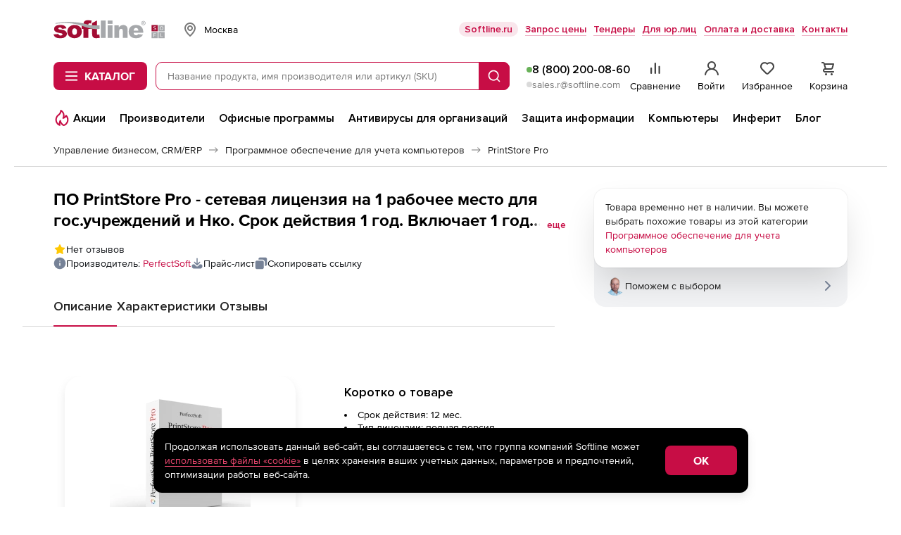

--- FILE ---
content_type: text/html; charset=UTF-8
request_url: https://store.softline.ru/perfectsoft/pspspaon-411245/
body_size: 72516
content:
<!DOCTYPE html>


<html xmlns:xlink="http://www.w3.org/1999/xlink" lang="ru" id="nojs" xml:lang="ru">

	<head itemscope itemtype="https://schema.org/WPHeader">
					<meta http-equiv="Content-Type" content="text/html; charset=utf-8" />
<meta name="viewport" content="width=device-width, maximum-scale=1, user-scalable=no" />
<meta name="robots" content="noyaca" />
<meta name="robots" content="noodp" />
<meta http-equiv="X-UA-Compatible" content="IE=edge" />
<meta name="SKYPE_TOOLBAR" content="SKYPE_TOOLBAR_PARSER_COMPATIBLE" />
<meta name="language" content="ru" />
<meta itemprop="description" name="description" content="Купите лицензию PerfectSoft PrintStore Pro (лицензии на 1 год для гос.учреждений и НКО), сетевая лицензия на 1 рабочее место, PSPSPAON, в интернет-магазине Softline. Выгодная цена, скидки и акции, быстрая доставка." />
<meta name="keywords" content="" />
		
					<link rel="preload" href="/fonts/ProximaNova-Regular.woff2" type="font/woff2" as="font" crossorigin="anonymous" />
<link rel="preload" href="/fonts/ProximaNova-Bold.woff2" type="font/woff2" as="font" crossorigin="anonymous" />
<link rel="preload" href="//storesoftlineru.webim.ru/v/fonts/Roboto-Bold.ttf" type="font/ttf" as="font" crossorigin="anonymous" />
<link rel="preload" href="//storesoftlineru.webim.ru/v/fonts/Roboto.ttf" type="font/ttf" as="font" crossorigin="anonymous" />
<link rel="icon" href="/favicon/icon.svg" type="image/svg+xml" />
<link rel="apple-touch-icon" href="/favicon/apple-touch-icon-76-76.png" type="image/png" sizes="76x76" />
<link rel="apple-touch-icon" href="/favicon/apple-touch-icon-120-120.png" type="image/png" sizes="120x120" />
<link rel="apple-touch-icon" href="/favicon/apple-touch-icon-152-152.png" type="image/png" sizes="152x152" />
<link rel="apple-touch-icon" href="/favicon/apple-touch-icon-180-180.png" type="image/png" sizes="180x180" />
<link rel="apple-touch-icon" href="/favicon/apple-touch-icon-256-256.png" type="image/png" sizes="256x256" />
<link rel="profile" href="http://microformats.org/profile/hcard" />
<link rel="preconnect" href="//img.softline.com" crossorigin="anonymous" />
<link rel="preconnect" href="//yastatic.net" crossorigin="anonymous" />
<link rel="preconnect" href="//mc.yandex.ru" crossorigin="anonymous" />
<link rel="preconnect" href="//api.mindbox.ru" crossorigin="anonymous" />
<link rel="preconnect" href="//storesoftlineru.webim.ru" crossorigin="anonymous" />
<link rel="preconnect" href="//smartcaptcha.yandexcloud.net" crossorigin="anonymous" />
<link rel="manifest" href="/manifest.webmanifest" />
<link rel="canonical" href="https://store.softline.ru/perfectsoft/pspspaon-411245/" />
		
					<link rel="stylesheet" type="text/css" media="all" href="/styles/2025/styles.css?1769163851" />
<!--[if IE 7]><link rel="stylesheet" type="text/css" media="all" href="/styles/2020/css/templates_styles_ie.css?1761726294" /><![endif]-->
<link rel="stylesheet" type="text/css" media="all" href="/styles/2020/css/store/tippy_light.css?1761726294" />
<link rel="stylesheet" type="text/css" media="all" href="/styles/2020/css/lib/photoswipe.css?1761726294" />
		
					<title itemprop="headline">PSPSPAON: PerfectSoft PrintStore Pro (лицензии на 1 год для гос.учреждений и НКО), сетевая лицензия на 1 рабочее место купить лицензию, цены в интернет-магазине Softline</title>
		
					<script id="js-front-config" type="text/javascript">window.temporaryFrontConfig = {
    "urls": {
        "add": "https:\/\/store.softline.ru\/basket\/add\/",
        "changeQuantity": "https:\/\/store.softline.ru\/basket\/changeQuantity\/",
        "delete": "https:\/\/store.softline.ru\/basket\/delete\/",
        "deleteDelayed": "https:\/\/store.softline.ru\/basket\/deleteDelayed\/",
        "addDelayed": "https:\/\/store.softline.ru\/basket\/addDelayed\/",
        "getDelayed": "https:\/\/store.softline.ru\/basket\/getDelayed\/",
        "getCart": "https:\/\/store.softline.ru\/basket\/getCart\/",
        "getProductByCartItemId": "https:\/\/store.softline.ru\/basket\/getProductByItem\/",
        "product": "\/perfectsoft\/pspspaon-411245\/",
        "reviewsList": "https:\/\/store.softline.ru\/review\/getList\/"
    },
    "request": {
        "urls": {
            "add": "https:\/\/store.softline.ru\/request\/add\/",
            "remove": "https:\/\/store.softline.ru\/request\/delete\/",
            "changeQuantity": "https:\/\/store.softline.ru\/request\/changeQuantity\/",
            "changeName": "https:\/\/store.softline.ru\/request\/changeName\/"
        }
    },
    "compare": {
        "urls": {
            "add": "https:\/\/store.softline.ru\/compare\/add\/",
            "remove": "https:\/\/store.softline.ru\/compare\/delete\/",
            "getCompare": "https:\/\/store.softline.ru\/compare\/items\/",
            "clear": "https:\/\/store.softline.ru\/compare\/clear\/",
            "getCompareShareLink": "https:\/\/store.softline.ru\/compare\/getShareCompareLink\/"
        }
    },
    "user": {
        "urls": {
            "login": "https:\/\/store.softline.ru\/user\/login\/?referrer=&back=https%3A%2F%2Fstore.softline.ru%2Fperfectsoft%2Fpspspaon-411245",
            "logout": "https:\/\/store.softline.ru\/user\/logout\/?back=https%3A%2F%2Fstore.softline.ru%2Fperfectsoft%2Fpspspaon-411245"
        },
        "email": null
    },
    "vendor": {
        "yandexSmartCaptcha": {
            "clientKey": "ysc1_57aOU5POhFLZU3Mdaj4O8lJh7bSpvC9J0QQjvH6B85d53e73"
        }
    },
    "load_skeletons": 0,
    "city_choser_used": null,
    "salesEmail": "sales.r@softline.com",
    "product": {
        "id": 411245,
        "toCartId": 335291,
        "type": "software",
        "price": null,
        "priceWithDiscount": null,
        "discount": null,
        "discountInPercents": false,
        "vatPercents": 0,
        "hasVat": false
    },
    "productId": 411245,
    "reviewListPage": 1,
    "contentPageId": null
}</script>		
									<script async type="text/javascript" src="/js/2020/lib/kick_sovetnik.min.js?v3"></script>
							<!-- Mindbox -->











    <script>
        mindbox = window.mindbox || function() { mindbox.queue.push(arguments); };
        mindbox.queue = mindbox.queue || [];
        mindbox('create', {
            endpointId: 'store-softline-website-loyalty'
        });
    </script>
    <script src="https://api.mindbox.ru/scripts/v1/tracker.js" async></script>


    <script>
        mindbox("async", {
            operation: "Website.ViewProduct",
            data: {
                                viewProduct: {
                    product: {
                        ids: {
                            website: '411245'
                        }
                    }
                }
            }
        });
    </script>




<!-- Mindbox -->

							<script type="text/javascript" src="/js/2020/lib/counters/ecommerce/ga4Events.umd.min.js"></script>						</head>

	<body>
									<!-- Yandex.Metrika counter -->
<script type="text/javascript">
    (function(m,e,t,r,i,k,a){
        m[i]=m[i]||function(){(m[i].a=m[i].a||[]).push(arguments)};
        m[i].l=1*new Date();
        for (var j = 0; j < document.scripts.length; j++) {if (document.scripts[j].src === r) { return; }}
        k=e.createElement(t),a=e.getElementsByTagName(t)[0],k.async=1,k.src=r,a.parentNode.insertBefore(k,a)
    })(window, document,'script','https://mc.yandex.ru/metrika/tag.js', 'ym');

    ym(44242089, 'init', {webvisor:true, trackHash:true, clickmap:true, ecommerce:"dataLayer", accurateTrackBounce:true, trackLinks:true});
</script>
<noscript><div><img src="https://mc.yandex.ru/watch/44242089" style="position:absolute; left:-9999px;" alt="" /></div></noscript>
<!-- /Yandex.Metrika counter -->							<script src="https://yastatic.net/browser-updater/v1/script.js" charset="utf-8"></script><script>var yaBrowserUpdater = new ya.browserUpdater.init({"lang":"ru","browsers":{"yabrowser":"22.7.4","chrome":"103","ie":"11","opera":"89","safari":"15.2","fx":"103","iron":"35","flock":"Infinity","palemoon":"25","camino":"Infinity","maxthon":"4.5","seamonkey":"2.3"},"theme":"yellow"});</script>

							<!-- RuTarget -->
<script>
	(function (w, d, s, p) {
		var f = d.getElementsByTagName(s)[0], j = d.createElement(s);
		j.async = true;
		j.src = 'https://cdn.rutarget.ru/static/tag/tag.js';
		f.parentNode.insertBefore(j, f);
		w[p] = {rtgNoSync: false, rtgSyncFrame: true};
	})(window, document, 'script', '_rtgParams');
</script>
<script type="text/javascript">
	if (window.localStorage.getItem('rutarget_sync') !== "true") {
		var _rutarget = window._rutarget || [];
		_rutarget.push({'event': 'sync', 'partner': 'store.softline.ru', 'external_visitor_id': ''});
		window.localStorage.setItem('rutarget_sync', true);
	}
</script>

<script type="text/javascript" >
	var _rutarget = window._rutarget || [];
			_rutarget.push({'event': 'showOffer', 'sku': '411245', 'price': 0});
	</script>

<!-- //RuTarget -->
							<!-- Top100 (Kraken) Counter -->
<script>
    (function (w, d, c) {
        (w[c] = w[c] || []).push(function() {
            var options = {
                project: 7748569,
            };
            try {
                w.top100Counter = new top100(options);
            } catch(e) { }
        });
        var n = d.getElementsByTagName("script")[0],
            s = d.createElement("script"),
            f = function () { n.parentNode.insertBefore(s, n); };
        s.type = "text/javascript";
        s.async = true;
        s.src =
            (d.location.protocol == "https:" ? "https:" : "http:") +
            "//st.top100.ru/top100/top100.js";

        if (w.opera == "[object Opera]") {
            d.addEventListener("DOMContentLoaded", f, false);
        } else { f(); }
    })(window, document, "_top100q");
</script>
<noscript>
	<img src="//counter.rambler.ru/top100.cnt?pid=7748569" alt="Топ-100" />
</noscript>
<!-- END Top100 (Kraken) Counter -->					
			<div class="b-box b-box_content_svg-definitions" id="svgDefinitions" data-version="1765357817">
	</div>
	<script async type="text/javascript" src="/js/2020/lib/svgDefinitions.js?v01"></script>

	<div class="b-page b-page_store">
		<header class="b-store-header">
    <div class="b-store-header__top">
        <div class="b-stripe__in">
            <div class="b-store-header__top-row">
				<a href="https://store.softline.ru/" class="b-store-header__logo is-desktop">
					<span class="visually-hidden">Softline</span>
					<img src="/images/svg/softline_logo.svg?2024" width="76" height="32" alt="Softline – программное обеспечение, оборудование, IT-консалтинг, лицензирование, обучение" title="Softline – программное обеспечение, оборудование, IT-консалтинг, лицензирование, обучение"class="b-store-header__logo-img">
				</a>
                <div class="b-geo-select b-store-header__geo-select">
                    <button class="b-button b-geo-select__city-btn js-delivery-cities-button js-header-regions">
	<svg width="24" height="24" class="b-geo-select__country-icon">
		<use xlink:href="#map-marker"></use>
	</svg>
	<span class="b-geo-select__city-current js-delivery-current-city-name" data-link="msk">Москва</span>
</button>


<form method="" action="" name="city-select" class="b-geo-select__dropdown js-city-dropdown js-delivery-cities-list js-header-regions">
	<div class="b-store-field b-geo-select__search">
		<input type="text" name="query" placeholder="Найти город" autocomplete="off" class="b-store-field__field b-geo-select__field js-search-city-input">
	</div>
	<span class="b-geo-select__not-found js-city-not-found" style="display: none;">Город не найден</span>
	<ul class="b-geo-select__list js-delivery-city-list">
		<li class="b-geo-select__item js-current-city">
			<label for="city-msk" class="b-geo-select__radio">
				<input type="radio" name="city" class="b-geo-select__radio-input visually-hidden" checked="checked" />
				<svg width="24" height="24" class="b-geo-select__checked-icon">
					<use xlink:href="#store-check"></use>
				</svg>
				<span class="b-geo-select__name">Москва</span>
			</label>
		</li>

					
			<li class="b-geo-select__item js-change-city" data-link="sankt-peterburg" data-availability_by_link="1">
				<label for="city-sankt-peterburg" class="b-geo-select__radio">
					<input type="radio" name="city" class="b-geo-select__radio-input visually-hidden"  />
					<svg width="24" height="24" class="b-geo-select__checked-icon">
						<use xlink:href="#store-check"></use>
					</svg>
					<span class="b-geo-select__name js-city-name">Санкт-Петербург</span>
				</label>

			</li>
					
			<li class="b-geo-select__item js-change-city" data-link="belgorod" data-availability_by_link="1">
				<label for="city-belgorod" class="b-geo-select__radio">
					<input type="radio" name="city" class="b-geo-select__radio-input visually-hidden"  />
					<svg width="24" height="24" class="b-geo-select__checked-icon">
						<use xlink:href="#store-check"></use>
					</svg>
					<span class="b-geo-select__name js-city-name">Белгород</span>
				</label>

			</li>
					
			<li class="b-geo-select__item js-change-city" data-link="vladivostok" data-availability_by_link="1">
				<label for="city-vladivostok" class="b-geo-select__radio">
					<input type="radio" name="city" class="b-geo-select__radio-input visually-hidden"  />
					<svg width="24" height="24" class="b-geo-select__checked-icon">
						<use xlink:href="#store-check"></use>
					</svg>
					<span class="b-geo-select__name js-city-name">Владивосток</span>
				</label>

			</li>
					
			<li class="b-geo-select__item js-change-city" data-link="volgograd" data-availability_by_link="1">
				<label for="city-volgograd" class="b-geo-select__radio">
					<input type="radio" name="city" class="b-geo-select__radio-input visually-hidden"  />
					<svg width="24" height="24" class="b-geo-select__checked-icon">
						<use xlink:href="#store-check"></use>
					</svg>
					<span class="b-geo-select__name js-city-name">Волгоград</span>
				</label>

			</li>
					
			<li class="b-geo-select__item js-change-city" data-link="voronezh" data-availability_by_link="1">
				<label for="city-voronezh" class="b-geo-select__radio">
					<input type="radio" name="city" class="b-geo-select__radio-input visually-hidden"  />
					<svg width="24" height="24" class="b-geo-select__checked-icon">
						<use xlink:href="#store-check"></use>
					</svg>
					<span class="b-geo-select__name js-city-name">Воронеж</span>
				</label>

			</li>
					
			<li class="b-geo-select__item js-change-city" data-link="ekaterinburg" data-availability_by_link="1">
				<label for="city-ekaterinburg" class="b-geo-select__radio">
					<input type="radio" name="city" class="b-geo-select__radio-input visually-hidden"  />
					<svg width="24" height="24" class="b-geo-select__checked-icon">
						<use xlink:href="#store-check"></use>
					</svg>
					<span class="b-geo-select__name js-city-name">Екатеринбург</span>
				</label>

			</li>
					
			<li class="b-geo-select__item js-change-city" data-link="izhevsk" data-availability_by_link="1">
				<label for="city-izhevsk" class="b-geo-select__radio">
					<input type="radio" name="city" class="b-geo-select__radio-input visually-hidden"  />
					<svg width="24" height="24" class="b-geo-select__checked-icon">
						<use xlink:href="#store-check"></use>
					</svg>
					<span class="b-geo-select__name js-city-name">Ижевск</span>
				</label>

			</li>
					
			<li class="b-geo-select__item js-change-city" data-link="irkutsk" data-availability_by_link="1">
				<label for="city-irkutsk" class="b-geo-select__radio">
					<input type="radio" name="city" class="b-geo-select__radio-input visually-hidden"  />
					<svg width="24" height="24" class="b-geo-select__checked-icon">
						<use xlink:href="#store-check"></use>
					</svg>
					<span class="b-geo-select__name js-city-name">Иркутск</span>
				</label>

			</li>
					
			<li class="b-geo-select__item js-change-city" data-link="kazan" data-availability_by_link="1">
				<label for="city-kazan" class="b-geo-select__radio">
					<input type="radio" name="city" class="b-geo-select__radio-input visually-hidden"  />
					<svg width="24" height="24" class="b-geo-select__checked-icon">
						<use xlink:href="#store-check"></use>
					</svg>
					<span class="b-geo-select__name js-city-name">Казань</span>
				</label>

			</li>
					
			<li class="b-geo-select__item js-change-city" data-link="kaliningrad" data-availability_by_link="1">
				<label for="city-kaliningrad" class="b-geo-select__radio">
					<input type="radio" name="city" class="b-geo-select__radio-input visually-hidden"  />
					<svg width="24" height="24" class="b-geo-select__checked-icon">
						<use xlink:href="#store-check"></use>
					</svg>
					<span class="b-geo-select__name js-city-name">Калининград</span>
				</label>

			</li>
					
			<li class="b-geo-select__item js-change-city" data-link="krasnodar" data-availability_by_link="1">
				<label for="city-krasnodar" class="b-geo-select__radio">
					<input type="radio" name="city" class="b-geo-select__radio-input visually-hidden"  />
					<svg width="24" height="24" class="b-geo-select__checked-icon">
						<use xlink:href="#store-check"></use>
					</svg>
					<span class="b-geo-select__name js-city-name">Краснодар</span>
				</label>

			</li>
					
			<li class="b-geo-select__item js-change-city" data-link="krasnoyarsk" data-availability_by_link="1">
				<label for="city-krasnoyarsk" class="b-geo-select__radio">
					<input type="radio" name="city" class="b-geo-select__radio-input visually-hidden"  />
					<svg width="24" height="24" class="b-geo-select__checked-icon">
						<use xlink:href="#store-check"></use>
					</svg>
					<span class="b-geo-select__name js-city-name">Красноярск</span>
				</label>

			</li>
					
			<li class="b-geo-select__item js-change-city" data-link="nizhniy-novgorod" data-availability_by_link="1">
				<label for="city-nizhniy-novgorod" class="b-geo-select__radio">
					<input type="radio" name="city" class="b-geo-select__radio-input visually-hidden"  />
					<svg width="24" height="24" class="b-geo-select__checked-icon">
						<use xlink:href="#store-check"></use>
					</svg>
					<span class="b-geo-select__name js-city-name">Нижний Новгород</span>
				</label>

			</li>
					
			<li class="b-geo-select__item js-change-city" data-link="novosibirsk" data-availability_by_link="1">
				<label for="city-novosibirsk" class="b-geo-select__radio">
					<input type="radio" name="city" class="b-geo-select__radio-input visually-hidden"  />
					<svg width="24" height="24" class="b-geo-select__checked-icon">
						<use xlink:href="#store-check"></use>
					</svg>
					<span class="b-geo-select__name js-city-name">Новосибирск</span>
				</label>

			</li>
					
			<li class="b-geo-select__item js-change-city" data-link="omsk" data-availability_by_link="1">
				<label for="city-omsk" class="b-geo-select__radio">
					<input type="radio" name="city" class="b-geo-select__radio-input visually-hidden"  />
					<svg width="24" height="24" class="b-geo-select__checked-icon">
						<use xlink:href="#store-check"></use>
					</svg>
					<span class="b-geo-select__name js-city-name">Омск</span>
				</label>

			</li>
					
			<li class="b-geo-select__item js-change-city" data-link="perm" data-availability_by_link="1">
				<label for="city-perm" class="b-geo-select__radio">
					<input type="radio" name="city" class="b-geo-select__radio-input visually-hidden"  />
					<svg width="24" height="24" class="b-geo-select__checked-icon">
						<use xlink:href="#store-check"></use>
					</svg>
					<span class="b-geo-select__name js-city-name">Пермь</span>
				</label>

			</li>
					
			<li class="b-geo-select__item js-change-city" data-link="rostov-na-donu" data-availability_by_link="1">
				<label for="city-rostov-na-donu" class="b-geo-select__radio">
					<input type="radio" name="city" class="b-geo-select__radio-input visually-hidden"  />
					<svg width="24" height="24" class="b-geo-select__checked-icon">
						<use xlink:href="#store-check"></use>
					</svg>
					<span class="b-geo-select__name js-city-name">Ростов-на-Дону</span>
				</label>

			</li>
					
			<li class="b-geo-select__item js-change-city" data-link="samara" data-availability_by_link="1">
				<label for="city-samara" class="b-geo-select__radio">
					<input type="radio" name="city" class="b-geo-select__radio-input visually-hidden"  />
					<svg width="24" height="24" class="b-geo-select__checked-icon">
						<use xlink:href="#store-check"></use>
					</svg>
					<span class="b-geo-select__name js-city-name">Самара</span>
				</label>

			</li>
					
			<li class="b-geo-select__item js-change-city" data-link="surgut" data-availability_by_link="0">
				<label for="city-surgut" class="b-geo-select__radio">
					<input type="radio" name="city" class="b-geo-select__radio-input visually-hidden"  />
					<svg width="24" height="24" class="b-geo-select__checked-icon">
						<use xlink:href="#store-check"></use>
					</svg>
					<span class="b-geo-select__name js-city-name">Сургут</span>
				</label>

			</li>
					
			<li class="b-geo-select__item js-change-city" data-link="tyumen" data-availability_by_link="1">
				<label for="city-tyumen" class="b-geo-select__radio">
					<input type="radio" name="city" class="b-geo-select__radio-input visually-hidden"  />
					<svg width="24" height="24" class="b-geo-select__checked-icon">
						<use xlink:href="#store-check"></use>
					</svg>
					<span class="b-geo-select__name js-city-name">Тюмень</span>
				</label>

			</li>
					
			<li class="b-geo-select__item js-change-city" data-link="ufa" data-availability_by_link="1">
				<label for="city-ufa" class="b-geo-select__radio">
					<input type="radio" name="city" class="b-geo-select__radio-input visually-hidden"  />
					<svg width="24" height="24" class="b-geo-select__checked-icon">
						<use xlink:href="#store-check"></use>
					</svg>
					<span class="b-geo-select__name js-city-name">Уфа</span>
				</label>

			</li>
					
			<li class="b-geo-select__item js-change-city" data-link="habarovsk" data-availability_by_link="1">
				<label for="city-habarovsk" class="b-geo-select__radio">
					<input type="radio" name="city" class="b-geo-select__radio-input visually-hidden"  />
					<svg width="24" height="24" class="b-geo-select__checked-icon">
						<use xlink:href="#store-check"></use>
					</svg>
					<span class="b-geo-select__name js-city-name">Хабаровск</span>
				</label>

			</li>
					
			<li class="b-geo-select__item js-change-city" data-link="chelyabinsk" data-availability_by_link="1">
				<label for="city-chelyabinsk" class="b-geo-select__radio">
					<input type="radio" name="city" class="b-geo-select__radio-input visually-hidden"  />
					<svg width="24" height="24" class="b-geo-select__checked-icon">
						<use xlink:href="#store-check"></use>
					</svg>
					<span class="b-geo-select__name js-city-name">Челябинск</span>
				</label>

			</li>
					
			<li class="b-geo-select__item js-change-city" data-link="yaroslavl" data-availability_by_link="1">
				<label for="city-yaroslavl" class="b-geo-select__radio">
					<input type="radio" name="city" class="b-geo-select__radio-input visually-hidden"  />
					<svg width="24" height="24" class="b-geo-select__checked-icon">
						<use xlink:href="#store-check"></use>
					</svg>
					<span class="b-geo-select__name js-city-name">Ярославль</span>
				</label>

			</li>
			</ul>
</form>
                </div>
                <ul class="b-store-header__navigation">
			<li class="b-store-header__nav-item">
			<a href="https://softline.ru/" class="b-store-header__nav-link 
				 b-store-header__nav-link_with-bg				"
				 target="_blank"				 rel="nofollow">
				Softline.ru
			</a>
		</li>
			<li class="b-store-header__nav-item">
			<a href="https://store.softline.ru/writeorder/" class="b-store-header__nav-link 
								 b-store-header__nav-link_underline"
								>
				Запрос цены
			</a>
		</li>
			<li class="b-store-header__nav-item">
			<a href="/tenders/" class="b-store-header__nav-link 
								 b-store-header__nav-link_underline"
								 rel="nofollow">
				Тендеры
			</a>
		</li>
			<li class="b-store-header__nav-item">
			<a href="/b2b/" class="b-store-header__nav-link 
								 b-store-header__nav-link_underline"
								>
				Для юр.лиц
			</a>
		</li>
			<li class="b-store-header__nav-item">
			<a href="/delivery_info/" class="b-store-header__nav-link 
								 b-store-header__nav-link_underline"
								 rel="nofollow">
				Оплата и доставка
			</a>
		</li>
			<li class="b-store-header__nav-item">
			<a href="/contacts/" class="b-store-header__nav-link 
								 b-store-header__nav-link_underline"
								 rel="nofollow">
				Контакты
			</a>
		</li>
	</ul>
            </div>
        </div>
    </div>
    <div class="b-store-header__middle">
        <div class="b-stripe__in">
            <div class="b-store-header__middle-row">
                <div class="b-store-header__middle-left">
                    <a href="https://store.softline.ru/" class="b-store-header__logo visible-on-scroll">
                        <span class="visually-hidden">Softline</span>
                        <img src="/images/svg/softline_logo.svg?2024" width="76" height="32" alt="Softline – программное обеспечение, оборудование, IT-консалтинг, лицензирование, обучение" title="Softline – программное обеспечение, оборудование, IT-консалтинг, лицензирование, обучение" class="b-store-header__logo-img hidden-xs">
                        <img src="/images/svg/softline-logo_xs.svg?2024-2" width="22" height="22" alt="Softline – программное обеспечение, оборудование, IT-консалтинг, лицензирование, обучение" title="Softline – программное обеспечение, оборудование, IT-консалтинг, лицензирование, обучение" class="b-store-header__logo-img visible-xs">
                    </a>
                    <div class="b-store-header__catalog-wrap">
	<button class="b-button b-button_brand b-store-header__catalog-btn js-catalog-btn">
		<svg width="18" height="14" class="b-store-header__menu-icon b-store-header__menu-icon_open">
			<use xlink:href="#store-burger"></use>
		</svg>
		<svg width="12" height="12" class="b-store-header__menu-icon b-store-header__menu-icon_close">
			<use xlink:href="#close"></use>
		</svg><span class="b-store-header__catalog-text">Каталог</span>
	</button>
	
	<div class="b-menu-catalog js-catalog b-store-header__catalog">
		<div class="b-menu-catalog__box js-view-wrapper">
			<div class="b-menu-catalog__row">
				<nav class="b-menu-catalog__main-nav">
					<ul class="b-menu-catalog__main-nav-list">
													<li class="b-menu-catalog__nav-item">
								<a href="#" data-catalog-trigger="0" class="b-menu-catalog__nav-link js-catalog-item is-active">
									<svg class="b-menu-catalog__icon b-menu-catalog__icon_catalog">
										<use xlink:href="#catalog__thumbs-up"></use>
									</svg>
									<span class="b-menu-catalog__nav-link-text">Популярное</span>
									<svg width="24" height="24" class="b-menu-catalog__icon b-menu-catalog__icon_next">
										<use xlink:href="#arrow-side"></use>
									</svg>
								</a>
							</li>
													<li class="b-menu-catalog__nav-item">
								<a href="#" data-catalog-trigger="1" class="b-menu-catalog__nav-link js-catalog-item">
									<svg class="b-menu-catalog__icon b-menu-catalog__icon_catalog">
										<use xlink:href="#catalog__browser"></use>
									</svg>
									<span class="b-menu-catalog__nav-link-text">Операционные системы и офисное ПО</span>
									<svg width="24" height="24" class="b-menu-catalog__icon b-menu-catalog__icon_next">
										<use xlink:href="#arrow-side"></use>
									</svg>
								</a>
							</li>
													<li class="b-menu-catalog__nav-item">
								<a href="#" data-catalog-trigger="2" class="b-menu-catalog__nav-link js-catalog-item">
									<svg class="b-menu-catalog__icon b-menu-catalog__icon_catalog">
										<use xlink:href="#catalog__shield"></use>
									</svg>
									<span class="b-menu-catalog__nav-link-text">Антивирусы и безопасность</span>
									<svg width="24" height="24" class="b-menu-catalog__icon b-menu-catalog__icon_next">
										<use xlink:href="#arrow-side"></use>
									</svg>
								</a>
							</li>
													<li class="b-menu-catalog__nav-item">
								<a href="#" data-catalog-trigger="3" class="b-menu-catalog__nav-link js-catalog-item">
									<svg class="b-menu-catalog__icon b-menu-catalog__icon_catalog">
										<use xlink:href="#catalog__globe"></use>
									</svg>
									<span class="b-menu-catalog__nav-link-text">САПР и ГИС</span>
									<svg width="24" height="24" class="b-menu-catalog__icon b-menu-catalog__icon_next">
										<use xlink:href="#arrow-side"></use>
									</svg>
								</a>
							</li>
													<li class="b-menu-catalog__nav-item">
								<a href="#" data-catalog-trigger="4" class="b-menu-catalog__nav-link js-catalog-item">
									<svg class="b-menu-catalog__icon b-menu-catalog__icon_catalog">
										<use xlink:href="#catalog__palette"></use>
									</svg>
									<span class="b-menu-catalog__nav-link-text">Графика, дизайн, мультимедиа</span>
									<svg width="24" height="24" class="b-menu-catalog__icon b-menu-catalog__icon_next">
										<use xlink:href="#arrow-side"></use>
									</svg>
								</a>
							</li>
													<li class="b-menu-catalog__nav-item">
								<a href="#" data-catalog-trigger="5" class="b-menu-catalog__nav-link js-catalog-item">
									<svg class="b-menu-catalog__icon b-menu-catalog__icon_catalog">
										<use xlink:href="#catalog__monitor"></use>
									</svg>
									<span class="b-menu-catalog__nav-link-text">Компьютеры, периферия, комплектующие</span>
									<svg width="24" height="24" class="b-menu-catalog__icon b-menu-catalog__icon_next">
										<use xlink:href="#arrow-side"></use>
									</svg>
								</a>
							</li>
													<li class="b-menu-catalog__nav-item">
								<a href="#" data-catalog-trigger="6" class="b-menu-catalog__nav-link js-catalog-item">
									<svg class="b-menu-catalog__icon b-menu-catalog__icon_catalog">
										<use xlink:href="#catalog__wifi-router"></use>
									</svg>
									<span class="b-menu-catalog__nav-link-text">Смартфоны, гаджеты, фото-, видео-, аудиотехника</span>
									<svg width="24" height="24" class="b-menu-catalog__icon b-menu-catalog__icon_next">
										<use xlink:href="#arrow-side"></use>
									</svg>
								</a>
							</li>
													<li class="b-menu-catalog__nav-item">
								<a href="#" data-catalog-trigger="7" class="b-menu-catalog__nav-link js-catalog-item">
									<svg class="b-menu-catalog__icon b-menu-catalog__icon_catalog">
										<use xlink:href="#catalog__bag"></use>
									</svg>
									<span class="b-menu-catalog__nav-link-text">Управление бизнесом и финансами</span>
									<svg width="24" height="24" class="b-menu-catalog__icon b-menu-catalog__icon_next">
										<use xlink:href="#arrow-side"></use>
									</svg>
								</a>
							</li>
													<li class="b-menu-catalog__nav-item">
								<a href="#" data-catalog-trigger="8" class="b-menu-catalog__nav-link js-catalog-item">
									<svg class="b-menu-catalog__icon b-menu-catalog__icon_catalog">
										<use xlink:href="#catalog__brackets"></use>
									</svg>
									<span class="b-menu-catalog__nav-link-text">Программирование и разработка</span>
									<svg width="24" height="24" class="b-menu-catalog__icon b-menu-catalog__icon_next">
										<use xlink:href="#arrow-side"></use>
									</svg>
								</a>
							</li>
													<li class="b-menu-catalog__nav-item">
								<a href="#" data-catalog-trigger="9" class="b-menu-catalog__nav-link js-catalog-item">
									<svg class="b-menu-catalog__icon b-menu-catalog__icon_catalog">
										<use xlink:href="#catalog__sync"></use>
									</svg>
									<span class="b-menu-catalog__nav-link-text">Импортозамещение</span>
									<svg width="24" height="24" class="b-menu-catalog__icon b-menu-catalog__icon_next">
										<use xlink:href="#arrow-side"></use>
									</svg>
								</a>
							</li>
													<li class="b-menu-catalog__nav-item">
								<a href="#" data-catalog-trigger="10" class="b-menu-catalog__nav-link js-catalog-item">
									<svg class="b-menu-catalog__icon b-menu-catalog__icon_catalog">
										<use xlink:href="#catalog__database"></use>
									</svg>
									<span class="b-menu-catalog__nav-link-text">Серверное и сетевое оборудование</span>
									<svg width="24" height="24" class="b-menu-catalog__icon b-menu-catalog__icon_next">
										<use xlink:href="#arrow-side"></use>
									</svg>
								</a>
							</li>
													<li class="b-menu-catalog__nav-item">
								<a href="#" data-catalog-trigger="11" class="b-menu-catalog__nav-link js-catalog-item">
									<svg class="b-menu-catalog__icon b-menu-catalog__icon_catalog">
										<use xlink:href="#catalog__graduation-cap"></use>
									</svg>
									<span class="b-menu-catalog__nav-link-text">Образование и развлечения</span>
									<svg width="24" height="24" class="b-menu-catalog__icon b-menu-catalog__icon_next">
										<use xlink:href="#arrow-side"></use>
									</svg>
								</a>
							</li>
													<li class="b-menu-catalog__nav-item">
								<a href="#" data-catalog-trigger="12" class="b-menu-catalog__nav-link js-catalog-item">
									<svg class="b-menu-catalog__icon b-menu-catalog__icon_catalog">
										<use xlink:href="#catalog__print"></use>
									</svg>
									<span class="b-menu-catalog__nav-link-text">Оргтехника и товары для офиса</span>
									<svg width="24" height="24" class="b-menu-catalog__icon b-menu-catalog__icon_next">
										<use xlink:href="#arrow-side"></use>
									</svg>
								</a>
							</li>
													<li class="b-menu-catalog__nav-item">
								<a href="#" data-catalog-trigger="13" class="b-menu-catalog__nav-link js-catalog-item">
									<svg class="b-menu-catalog__icon b-menu-catalog__icon_catalog">
										<use xlink:href="#catalog__computer"></use>
									</svg>
									<span class="b-menu-catalog__nav-link-text">Оборудование для бизнеса</span>
									<svg width="24" height="24" class="b-menu-catalog__icon b-menu-catalog__icon_next">
										<use xlink:href="#arrow-side"></use>
									</svg>
								</a>
							</li>
											</ul>
				</nav>
				
									
					<div data-catalog-section="0" class="b-menu-catalog__nav js-catalog-view is-active">
						<span class="b-menu-catalog__nav-heading hidden">Популярное</span>
						<nav class="b-menu-catalog__nav-wrap">
							<ul class="b-menu-catalog__nav-list">
																	<li class="b-menu-catalog__nav-item">
																					<span class="b-menu-catalog__nav-label">Операционные системы</span>
																				
										<ul class="b-menu-catalog__sub-list">
																							<li class="b-menu-catalog__sub-item">
													<a href="/astralinux/astra-linux-special-edition/" class="b-menu-catalog__sub-link">Astra Linux Special Edition</a>
												</li>
																							<li class="b-menu-catalog__sub-item">
													<a href="/microsoft/fqc-10572-380385/" class="b-menu-catalog__sub-link">Microsoft Windows 11 Professional</a>
												</li>
																							<li class="b-menu-catalog__sub-item">
													<a href="/microsoft/kw9-00664-380389/" class="b-menu-catalog__sub-link">Microsoft Windows 11 HOME</a>
												</li>
																							<li class="b-menu-catalog__sub-item">
													<a href="/redsoft/red-os-1/" class="b-menu-catalog__sub-link">Операционная система РЕД ОС</a>
												</li>
																							<li class="b-menu-catalog__sub-item">
													<a href="/redsoft/red-adm/" class="b-menu-catalog__sub-link">РЕД АДМ</a>
												</li>
																							<li class="b-menu-catalog__sub-item">
													<a href="/basealt/alt-rabochaya-stantsiya-10/" class="b-menu-catalog__sub-link">Альт Рабочая станция 10</a>
												</li>
																							<li class="b-menu-catalog__sub-item">
													<a href="/basealt/alt-server-10/" class="b-menu-catalog__sub-link">Альт Сервер 10</a>
												</li>
																					</ul>
									</li>
																	<li class="b-menu-catalog__nav-item">
																					<span class="b-menu-catalog__nav-label">Офисные программы</span>
																				
										<ul class="b-menu-catalog__sub-list">
																							<li class="b-menu-catalog__sub-item">
													<a href="/microsoft/qq2-00004-195982/" class="b-menu-catalog__sub-link">Microsoft 365 Персональный</a>
												</li>
																							<li class="b-menu-catalog__sub-item">
													<a href="/microsoft/6gq-00084-195981/" class="b-menu-catalog__sub-link">Microsoft 365 для семьи</a>
												</li>
																							<li class="b-menu-catalog__sub-item">
													<a href="/microsoft/ep2-06797-473568/" class="b-menu-catalog__sub-link">Microsoft Office для дома 2024</a>
												</li>
																							<li class="b-menu-catalog__sub-item">
													<a href="/microsoft/ep2-06605-473582/" class="b-menu-catalog__sub-link">Microsoft Office для дома и бизнеса 2024</a>
												</li>
																							<li class="b-menu-catalog__sub-item">
													<a href="/ncloudtech/moyofis-standartnyy-2/" class="b-menu-catalog__sub-link">МойОфис Стандартный 3</a>
												</li>
																					</ul>
									</li>
																	<li class="b-menu-catalog__nav-item">
																					<span class="b-menu-catalog__nav-label">Антивирусы и безопасность</span>
																				
										<ul class="b-menu-catalog__sub-list">
																							<li class="b-menu-catalog__sub-item">
													<a href="/kaspersky/" class="b-menu-catalog__sub-link">«Лаборатория Касперского»</a>
												</li>
																							<li class="b-menu-catalog__sub-item">
													<a href="/drweb/" class="b-menu-catalog__sub-link">Доктор Веб</a>
												</li>
																							<li class="b-menu-catalog__sub-item">
													<a href="/kripto-pro/" class="b-menu-catalog__sub-link">Крипто-Про</a>
												</li>
																							<li class="b-menu-catalog__sub-item">
													<a href="/kod-bezopasnosti/" class="b-menu-catalog__sub-link">Код безопасности</a>
												</li>
																							<li class="b-menu-catalog__sub-item">
													<a href="/positive-technologies/" class="b-menu-catalog__sub-link">Positive Technologies</a>
												</li>
																					</ul>
									</li>
																	<li class="b-menu-catalog__nav-item">
																					<span class="b-menu-catalog__nav-label">Электроника</span>
																				
										<ul class="b-menu-catalog__sub-list">
																							<li class="b-menu-catalog__sub-item">
													<a href="/apple/" class="b-menu-catalog__sub-link">Apple</a>
												</li>
																							<li class="b-menu-catalog__sub-item">
													<a href="/inferit/?filter%5Btype_product%5D%5B%5D=2" class="b-menu-catalog__sub-link">Inferit</a>
												</li>
																							<li class="b-menu-catalog__sub-item">
													<a href="/systeme-electric/" class="b-menu-catalog__sub-link">Systeme Electric (ранее APC)</a>
												</li>
																							<li class="b-menu-catalog__sub-item">
													<a href="/ippon/" class="b-menu-catalog__sub-link">Ippon</a>
												</li>
																							<li class="b-menu-catalog__sub-item">
													<a href="/asus/" class="b-menu-catalog__sub-link">Asus</a>
												</li>
																							<li class="b-menu-catalog__sub-item">
													<a href="/hp/" class="b-menu-catalog__sub-link">HP</a>
												</li>
																							<li class="b-menu-catalog__sub-item">
													<a href="/servers/" class="b-menu-catalog__sub-link">Серверы</a>
												</li>
																					</ul>
									</li>
																	<li class="b-menu-catalog__nav-item">
																					<span class="b-menu-catalog__nav-label">Работа с документами и удаленный доступ</span>
																				
										<ul class="b-menu-catalog__sub-list">
																							<li class="b-menu-catalog__sub-item">
													<a href="/contentai/" class="b-menu-catalog__sub-link">Content AI (ранее ABBYY)</a>
												</li>
																							<li class="b-menu-catalog__sub-item">
													<a href="/rarsoft/" class="b-menu-catalog__sub-link">RARSoft</a>
												</li>
																							<li class="b-menu-catalog__sub-item">
													<a href="/adobe/" class="b-menu-catalog__sub-link">Adobe</a>
												</li>
																							<li class="b-menu-catalog__sub-item">
													<a href="/wondershare/" class="b-menu-catalog__sub-link">Wondershare</a>
												</li>
																							<li class="b-menu-catalog__sub-item">
													<a href="/anydesk/anydesk/" class="b-menu-catalog__sub-link">Anydesk</a>
												</li>
																					</ul>
									</li>
																	<li class="b-menu-catalog__nav-item">
																					<span class="b-menu-catalog__nav-label">САПР</span>
																				
										<ul class="b-menu-catalog__sub-list">
																							<li class="b-menu-catalog__sub-item">
													<a href="/ascon/" class="b-menu-catalog__sub-link">Аскон</a>
												</li>
																							<li class="b-menu-catalog__sub-item">
													<a href="/nanosoft/" class="b-menu-catalog__sub-link">nanoCAD</a>
												</li>
																					</ul>
									</li>
															</ul>

													</nav>

																			<div class="b-brands-list b-menu-catalog__brands-list js-catalog-brands">
								<ul class="b-brands-list__list">
																			<li class="b-brands-list__item">
											<a href="/microsoft/" class="b-brands-list__link">
												<span class="visually-hidden">Microsoft Corporation</span>
												<picture>
													<source srcset="https://img.softline.com/mcf/338f44bdcc7f3b21a319a6e520b3035c/7e5385d3287d77e53c02/scale-dec-q_85-130x60.webp" type="image/webp">
													<img src="https://img.softline.com/mcf/130fd3359b4ad9fdff602ce14f7e0fc2/7e5385d3287d77e53c02/scale-dec-130x60.png" alt="Microsoft Corporation" title="Microsoft Corporation" loading="lazy" class="b-brands-list__image">
												</picture>
											</a>
										</li>
																			<li class="b-brands-list__item">
											<a href="/kaspersky/" class="b-brands-list__link">
												<span class="visually-hidden">«Лаборатория Касперского»</span>
												<picture>
													<source srcset="https://img.softline.com/mcf/1c9552c4953960e20da3452c91dbee6f/56d916618d49556d9502/scale-dec-q_85-130x60.webp" type="image/webp">
													<img src="https://img.softline.com/mcf/56bd205f8f468e07dbed3bf5a47e68bb/56d916618d49556d9502/scale-dec-130x60.png" alt="«Лаборатория Касперского»" title="«Лаборатория Касперского»" loading="lazy" class="b-brands-list__image">
												</picture>
											</a>
										</li>
																			<li class="b-brands-list__item">
											<a href="/apple/" class="b-brands-list__link">
												<span class="visually-hidden">Apple</span>
												<picture>
													<source srcset="https://img.softline.com/mcf/978c66decd79bf0e8fe09fa27aebe61f/9134065522f909134702/scale-dec-q_85-130x60.webp" type="image/webp">
													<img src="https://img.softline.com/mcf/6fb2e1feae466afd32d7ec6ec797ed5e/9134065522f909134702/scale-dec-130x60.png" alt="Apple" title="Apple" loading="lazy" class="b-brands-list__image">
												</picture>
											</a>
										</li>
																			<li class="b-brands-list__item">
											<a href="/kripto-pro/" class="b-brands-list__link">
												<span class="visually-hidden">КриптоПро</span>
												<picture>
													<source srcset="https://img.softline.com/mcf/0edf4afdccae8b908719cc6618cb2d2c/e44795d328809e447d02/scale-dec-q_85-130x60.webp" type="image/webp">
													<img src="https://img.softline.com/mcf/38dec2d1f210668a154b5fed9eee972d/e44795d328809e447d02/scale-dec-130x60.png" alt="КриптоПро" title="КриптоПро" loading="lazy" class="b-brands-list__image">
												</picture>
											</a>
										</li>
																			<li class="b-brands-list__item">
											<a href="/hp/" class="b-brands-list__link">
												<span class="visually-hidden">HP Inc.</span>
												<picture>
													<source srcset="https://img.softline.com/mcf/90604917a4bc7972e266a6ff49bd6b35/1d27d5ecd0e251d28002/scale-dec-q_85-130x60.webp" type="image/webp">
													<img src="https://img.softline.com/mcf/1668eddb307e34715f9f85cc5c28184d/1d27d5ecd0e251d28002/scale-dec-130x60.png" alt="HP Inc." title="HP Inc." loading="lazy" class="b-brands-list__image">
												</picture>
											</a>
										</li>
																			<li class="b-brands-list__item">
											<a href="/ascon/" class="b-brands-list__link">
												<span class="visually-hidden">АСКОН</span>
												<picture>
													<source srcset="https://img.softline.com/mcf/a910cf34204d8b7680c1f892d7cca4ab/6dfeb646f54446dff502/scale-dec-q_85-130x60.webp" type="image/webp">
													<img src="https://img.softline.com/mcf/bff9dae4d7446a0fb5b531c5d001972a/6dfeb646f54446dff502/scale-dec-130x60.png" alt="АСКОН" title="АСКОН" loading="lazy" class="b-brands-list__image">
												</picture>
											</a>
										</li>
																			<li class="b-brands-list__item">
											<a href="/samsung/" class="b-brands-list__link">
												<span class="visually-hidden">Samsung</span>
												<picture>
													<source srcset="https://img.softline.com/mcf/b5c1b9f49e16c232529ad98e8df207a5/aefcc61b8622daefd402/scale-dec-q_85-130x60.webp" type="image/webp">
													<img src="https://img.softline.com/mcf/8e02512a716fec61f052d0bfe93e85a2/aefcc61b8622daefd402/scale-dec-130x60.png" alt="Samsung" title="Samsung" loading="lazy" class="b-brands-list__image">
												</picture>
											</a>
										</li>
																	</ul>
							</div>
											</div>
									
					<div data-catalog-section="1" class="b-menu-catalog__nav js-catalog-view">
						<span class="b-menu-catalog__nav-heading hidden">Операционные системы и офисное ПО</span>
						<nav class="b-menu-catalog__nav-wrap">
							<ul class="b-menu-catalog__nav-list">
																	<li class="b-menu-catalog__nav-item">
																					<a href="/operating-systems/" class="b-menu-catalog__nav-label">Операционные системы</a>
																				
										<ul class="b-menu-catalog__sub-list">
																							<li class="b-menu-catalog__sub-item">
													<a href="/operating-systems/rossiyskie-operatsionnye-sistemy-importozameshchenie/" class="b-menu-catalog__sub-link">Российские операционные системы (Импортозамещение)</a>
												</li>
																							<li class="b-menu-catalog__sub-item">
													<a href="/operating-systems/os-windows/" class="b-menu-catalog__sub-link">Операционные системы семейства Windows</a>
												</li>
																							<li class="b-menu-catalog__sub-item">
													<a href="/operating-systems/os-linux-unix/" class="b-menu-catalog__sub-link">Операционные системы Linux &amp; Unix</a>
												</li>
																					</ul>
									</li>
																	<li class="b-menu-catalog__nav-item">
																					<a href="/ofisnie-programmi/" class="b-menu-catalog__nav-label">Офисные программы</a>
																				
										<ul class="b-menu-catalog__sub-list">
																							<li class="b-menu-catalog__sub-item">
													<a href="/ofisnie-programmi/rossiyskie-ofisnoe-po-importozameshchenie/" class="b-menu-catalog__sub-link">Российское офисное ПО (Импортозамещение)</a>
												</li>
																							<li class="b-menu-catalog__sub-item">
													<a href="/ofisnie-programmi/ms-office/" class="b-menu-catalog__sub-link">Офисные пакеты Microsoft Office</a>
												</li>
																							<li class="b-menu-catalog__sub-item">
													<a href="/ofisnie-programmi/utiliti-dlya-excel/" class="b-menu-catalog__sub-link">Утилиты для Excel</a>
												</li>
																							<li class="b-menu-catalog__sub-item">
													<a href="/ofisnie-programmi/drugoe-ofisnoe-po/" class="b-menu-catalog__sub-link">Другое офисное ПО</a>
												</li>
																					</ul>
									</li>
																	<li class="b-menu-catalog__nav-item">
																					<a href="/text/" class="b-menu-catalog__nav-label">Программы для работы с документами</a>
																				
										<ul class="b-menu-catalog__sub-list">
																							<li class="b-menu-catalog__sub-item">
													<a href="/delovie-programmi/rabota-s-dokumentami/" class="b-menu-catalog__sub-link">Программное обеспечение для работы с документами</a>
												</li>
																							<li class="b-menu-catalog__sub-item">
													<a href="/text/tekstovie-redaktori/" class="b-menu-catalog__sub-link">Текстовые редакторы</a>
												</li>
																							<li class="b-menu-catalog__sub-item">
													<a href="/text/raspoznavanie-teksta-i-rechi/" class="b-menu-catalog__sub-link">Программы для распознавания текста и речи</a>
												</li>
																							<li class="b-menu-catalog__sub-item">
													<a href="/text/text-perevodchiki/" class="b-menu-catalog__sub-link">Переводчики</a>
												</li>
																							<li class="b-menu-catalog__sub-item">
													<a href="/text/text-konverteri/" class="b-menu-catalog__sub-link">Текстовые конвертеры</a>
												</li>
																							<li class="b-menu-catalog__sub-item">
													<a href="/text/text-slovari/" class="b-menu-catalog__sub-link">Словари</a>
												</li>
																					</ul>
									</li>
																	<li class="b-menu-catalog__nav-item">
																					<a href="/remote-access/" class="b-menu-catalog__nav-label">Программы для удаленного доступа</a>
																				
										<ul class="b-menu-catalog__sub-list">
																							<li class="b-menu-catalog__sub-item">
													<a href="/remote-access/drugie-resheniya-udalennogo-dostupa/" class="b-menu-catalog__sub-link">Решения для удаленного доступа</a>
												</li>
																							<li class="b-menu-catalog__sub-item">
													<a href="/remote-access/rossiyskie-resheniya-udalennogo-dostupa-importozameshchenie/" class="b-menu-catalog__sub-link">Российские решения удаленного доступа (Импортозамещение)</a>
												</li>
																					</ul>
									</li>
																	<li class="b-menu-catalog__nav-item">
																					<a href="/diski-i-fayli/" class="b-menu-catalog__nav-label">Программное обеспечение для работы с файлами и дисками</a>
																				
										<ul class="b-menu-catalog__sub-list">
																							<li class="b-menu-catalog__sub-item">
													<a href="/diski-i-fayli/arhivatori/" class="b-menu-catalog__sub-link">Архиваторы</a>
												</li>
																							<li class="b-menu-catalog__sub-item">
													<a href="/diski-i-fayli/rezervnoe-kopirovanie/" class="b-menu-catalog__sub-link">Программное обеспечение для резервного копирования</a>
												</li>
																							<li class="b-menu-catalog__sub-item">
													<a href="/diski-i-fayli/vosstanovlenie-dannih/" class="b-menu-catalog__sub-link">Программное обеспечение для восстановления данных</a>
												</li>
																							<li class="b-menu-catalog__sub-item">
													<a href="/diski-i-fayli/faylovie-menedjeri/" class="b-menu-catalog__sub-link">Файловые менеджеры</a>
												</li>
																							<li class="b-menu-catalog__sub-item">
													<a href="/diski-i-fayli/diski-i-fayli-drugie-utiliti/" class="b-menu-catalog__sub-link">Другие утилиты</a>
												</li>
																					</ul>
									</li>
															</ul>

													</nav>

																			<div class="b-brands-list b-menu-catalog__brands-list js-catalog-brands">
								<ul class="b-brands-list__list">
																			<li class="b-brands-list__item">
											<a href="/microsoft/" class="b-brands-list__link">
												<span class="visually-hidden">Microsoft Corporation</span>
												<picture>
													<source srcset="https://img.softline.com/mcf/338f44bdcc7f3b21a319a6e520b3035c/7e5385d3287d77e53c02/scale-dec-q_85-130x60.webp" type="image/webp">
													<img src="https://img.softline.com/mcf/130fd3359b4ad9fdff602ce14f7e0fc2/7e5385d3287d77e53c02/scale-dec-130x60.png" alt="Microsoft Corporation" title="Microsoft Corporation" loading="lazy" class="b-brands-list__image">
												</picture>
											</a>
										</li>
																			<li class="b-brands-list__item">
											<a href="/rarsoft/" class="b-brands-list__link">
												<span class="visually-hidden">RARSoft</span>
												<picture>
													<source srcset="https://img.softline.com/mcf/c23fe39387ef14bec629048dc7b43415/a58a85d328812a58ab02/scale-dec-q_85-130x60.webp" type="image/webp">
													<img src="https://img.softline.com/mcf/00a70e890a75ecbff0cb92178561fad7/a58a85d328812a58ab02/scale-dec-130x60.png" alt="RARSoft" title="RARSoft" loading="lazy" class="b-brands-list__image">
												</picture>
											</a>
										</li>
																			<li class="b-brands-list__item">
											<a href="/contentai/" class="b-brands-list__link">
												<span class="visually-hidden">Content AI (ООО «Контент ИИ», ранее ABBYY Россия)</span>
												<picture>
													<source srcset="https://img.softline.com/mcf/b7e6138fd7cf1567409e68ed48925856/4b2c062a075354b2ca01/scale-dec-q_85-130x60.webp" type="image/webp">
													<img src="https://img.softline.com/mcf/733cdb215ef4a4b8c7513f59adca15cd/4b2c062a075354b2ca01/scale-dec-130x60.jpg" alt="Content AI (ООО «Контент ИИ», ранее ABBYY Россия)" title="Content AI (ООО «Контент ИИ», ранее ABBYY Россия)" loading="lazy" class="b-brands-list__image">
												</picture>
											</a>
										</li>
																			<li class="b-brands-list__item">
											<a href="/anydesk/" class="b-brands-list__link">
												<span class="visually-hidden">AnyDesk</span>
												<picture>
													<source srcset="https://img.softline.com/mcf/b43acd44fe9f33a5d590ee04f60ac7e0/dd06665300c98dd06e01/scale-dec-q_85-130x60.webp" type="image/webp">
													<img src="https://img.softline.com/mcf/6a00abfc43a873dec6ba9d121e0c9d57/dd06665300c98dd06e01/scale-dec-130x60.jpg" alt="AnyDesk" title="AnyDesk" loading="lazy" class="b-brands-list__image">
												</picture>
											</a>
										</li>
																			<li class="b-brands-list__item">
											<a href="/astralinux/" class="b-brands-list__link">
												<span class="visually-hidden">Группа Астра</span>
												<picture>
													<source srcset="https://img.softline.com/mcf/d04db4dd6bfc9971b8c875f52fabe61d/d197e65719fa4d198202/scale-dec-q_85-130x60.webp" type="image/webp">
													<img src="https://img.softline.com/mcf/a257bebe76ba6d71fc1b332b52b8ea6a/d197e65719fa4d198202/scale-dec-130x60.png" alt="Группа Астра" title="Группа Астра" loading="lazy" class="b-brands-list__image">
												</picture>
											</a>
										</li>
																			<li class="b-brands-list__item">
											<a href="/novcommtech/" class="b-brands-list__link">
												<span class="visually-hidden">АО «Р7»</span>
												<picture>
													<source srcset="https://img.softline.com/mcf/596178409d23680e20325259304b5897/8bb095df78c618bb1002/scale-dec-q_85-130x60.webp" type="image/webp">
													<img src="https://img.softline.com/mcf/fb8a63c0b337f48ae172cd1c8f855700/8bb095df78c618bb1002/scale-dec-130x60.png" alt="АО «Р7»" title="АО «Р7»" loading="lazy" class="b-brands-list__image">
												</picture>
											</a>
										</li>
																	</ul>
							</div>
											</div>
									
					<div data-catalog-section="2" class="b-menu-catalog__nav js-catalog-view b-menu-catalog__nav_banner">
						<span class="b-menu-catalog__nav-heading hidden">Антивирусы и безопасность</span>
						<nav class="b-menu-catalog__nav-wrap">
							<ul class="b-menu-catalog__nav-list">
																	<li class="b-menu-catalog__nav-item">
																					<a href="/antivirusi-bezopasnost/" class="b-menu-catalog__nav-label">Антивирусы и безопасность</a>
																				
										<ul class="b-menu-catalog__sub-list">
																							<li class="b-menu-catalog__sub-item">
													<a href="/antivirusi-bezopasnost/antivirusi-organizatsii/" class="b-menu-catalog__sub-link">Антивирусы для организаций</a>
												</li>
																							<li class="b-menu-catalog__sub-item">
													<a href="/antivirusi-bezopasnost/antivirusi/" class="b-menu-catalog__sub-link">Антивирусы для дома</a>
												</li>
																							<li class="b-menu-catalog__sub-item">
													<a href="/antivirusi-bezopasnost/kontrol-dostupa/" class="b-menu-catalog__sub-link">Программное обеспечение для контроля доступа</a>
												</li>
																							<li class="b-menu-catalog__sub-item">
													<a href="/antivirusi-bezopasnost/kontrol-personala/" class="b-menu-catalog__sub-link">Программное обеспечение для контроля персонала</a>
												</li>
																							<li class="b-menu-catalog__sub-item">
													<a href="/antivirusi-bezopasnost/zashchita-informatsii-dlya-smartfonov/" class="b-menu-catalog__sub-link">Защита информации для смартфонов</a>
												</li>
																							<li class="b-menu-catalog__sub-item">
													<a href="/antivirusi-bezopasnost/bezopasnost-zaschita-informatsii/" class="b-menu-catalog__sub-link">Программы для защиты информации</a>
												</li>
																					</ul>
									</li>
																	<li class="b-menu-catalog__nav-item">
																					<a href="/antivirusi-bezopasnost/security-internet-i-set/" class="b-menu-catalog__nav-label">Интернет и Сеть</a>
																				
										<ul class="b-menu-catalog__sub-list">
																							<li class="b-menu-catalog__sub-item">
													<a href="/antivirusi-bezopasnost/ssl-sertifikati/" class="b-menu-catalog__sub-link">SSL сертификаты</a>
												</li>
																							<li class="b-menu-catalog__sub-item">
													<a href="/antivirusi-bezopasnost/mezhsetevye-ekrany/" class="b-menu-catalog__sub-link">Межсетевые экраны</a>
												</li>
																							<li class="b-menu-catalog__sub-item">
													<a href="/antivirusi-bezopasnost/drugie-programmi/" class="b-menu-catalog__sub-link">Другие программы</a>
												</li>
																					</ul>
									</li>
															</ul>

															<div class="b-menu-catalog__banner">
									<a href="/kaspersky/?filter%5Bcategory%5D%5B0%5D=650" class="b-menu-catalog__banner-link">
										<span class="visually-hidden">Касперский – Антивирусы для организаций</span>
										<img src="/images/catalog_menu_banners/kaspersky.jpg" alt="Касперский – Антивирусы для организаций" title="Касперский – Антивирусы для организаций" loading="lazy" class="b-menu-catalog__banner-image">
									</a>
								</div>
													</nav>

																			<div class="b-brands-list b-menu-catalog__brands-list js-catalog-brands">
								<ul class="b-brands-list__list">
																			<li class="b-brands-list__item">
											<a href="/kaspersky/" class="b-brands-list__link">
												<span class="visually-hidden">«Лаборатория Касперского»</span>
												<picture>
													<source srcset="https://img.softline.com/mcf/1c9552c4953960e20da3452c91dbee6f/56d916618d49556d9502/scale-dec-q_85-130x60.webp" type="image/webp">
													<img src="https://img.softline.com/mcf/56bd205f8f468e07dbed3bf5a47e68bb/56d916618d49556d9502/scale-dec-130x60.png" alt="«Лаборатория Касперского»" title="«Лаборатория Касперского»" loading="lazy" class="b-brands-list__image">
												</picture>
											</a>
										</li>
																			<li class="b-brands-list__item">
											<a href="/kripto-pro/" class="b-brands-list__link">
												<span class="visually-hidden">КриптоПро</span>
												<picture>
													<source srcset="https://img.softline.com/mcf/0edf4afdccae8b908719cc6618cb2d2c/e44795d328809e447d02/scale-dec-q_85-130x60.webp" type="image/webp">
													<img src="https://img.softline.com/mcf/38dec2d1f210668a154b5fed9eee972d/e44795d328809e447d02/scale-dec-130x60.png" alt="КриптоПро" title="КриптоПро" loading="lazy" class="b-brands-list__image">
												</picture>
											</a>
										</li>
																			<li class="b-brands-list__item">
											<a href="/drweb/" class="b-brands-list__link">
												<span class="visually-hidden">Доктор Веб</span>
												<picture>
													<source srcset="https://img.softline.com/mcf/186e1b891bcdeeed56d2191e719b5cdf/0e5de664ef10d0e5e202/scale-dec-q_85-130x60.webp" type="image/webp">
													<img src="https://img.softline.com/mcf/5c64d4621467f86a80cb24569e381c59/0e5de664ef10d0e5e202/scale-dec-130x60.png" alt="Доктор Веб" title="Доктор Веб" loading="lazy" class="b-brands-list__image">
												</picture>
											</a>
										</li>
																			<li class="b-brands-list__item">
											<a href="/pro32/" class="b-brands-list__link">
												<span class="visually-hidden">PRO32</span>
												<picture>
													<source srcset="https://img.softline.com/mcf/2bfbcb39f9fb63813a6c2d1a707207fe/a47a0631ae716a47aa02/scale-dec-q_85-130x60.webp" type="image/webp">
													<img src="https://img.softline.com/mcf/af6e8c28e6b9afda493b9a7d9da0fb6b/a47a0631ae716a47aa02/scale-dec-130x60.png" alt="PRO32" title="PRO32" loading="lazy" class="b-brands-list__image">
												</picture>
											</a>
										</li>
																			<li class="b-brands-list__item">
											<a href="/kod-bezopasnosti/" class="b-brands-list__link">
												<span class="visually-hidden">Код безопасности</span>
												<picture>
													<source srcset="https://img.softline.com/mcf/d6ed8b3cd42e9103afc725de87973e64/87bef650ab1e587bf802/scale-dec-q_85-130x60.webp" type="image/webp">
													<img src="https://img.softline.com/mcf/c699221cace7bf42cca53e8a51e7ddf5/87bef650ab1e587bf802/scale-dec-130x60.png" alt="Код безопасности" title="Код безопасности" loading="lazy" class="b-brands-list__image">
												</picture>
											</a>
										</li>
																			<li class="b-brands-list__item">
											<a href="/positive-technologies/" class="b-brands-list__link">
												<span class="visually-hidden">Positive Technologies</span>
												<picture>
													<source srcset="/images/content/store/positive.png" type="image/webp">
													<img src="/images/content/store/positive.png" alt="Positive Technologies" title="Positive Technologies" loading="lazy" class="b-brands-list__image">
												</picture>
											</a>
										</li>
																	</ul>
							</div>
											</div>
									
					<div data-catalog-section="3" class="b-menu-catalog__nav js-catalog-view">
						<span class="b-menu-catalog__nav-heading hidden">САПР и ГИС</span>
						<nav class="b-menu-catalog__nav-wrap">
							<ul class="b-menu-catalog__nav-list">
																	<li class="b-menu-catalog__nav-item">
																					<span class="b-menu-catalog__nav-label">САПР</span>
																				
										<ul class="b-menu-catalog__sub-list">
																							<li class="b-menu-catalog__sub-item">
													<a href="/sapr/bazovie-produkti/" class="b-menu-catalog__sub-link">Базовые продукты</a>
												</li>
																							<li class="b-menu-catalog__sub-item">
													<a href="/sapr/stroitelstvo/" class="b-menu-catalog__sub-link">Строительство</a>
												</li>
																							<li class="b-menu-catalog__sub-item">
													<a href="/sapr/mashinostroenie/" class="b-menu-catalog__sub-link">Машиностроение</a>
												</li>
																							<li class="b-menu-catalog__sub-item">
													<a href="/sapr/dizayn-vizualizatsiya-i-animatsiya/" class="b-menu-catalog__sub-link">Дизайн, визуализация и анимация</a>
												</li>
																							<li class="b-menu-catalog__sub-item">
													<a href="/sapr/infrastruktura-iziskaniya-genplan-transport/" class="b-menu-catalog__sub-link">Инфраструктура: изыскания, генплан, транспорт</a>
												</li>
																							<li class="b-menu-catalog__sub-item">
													<a href="/sapr/arhitektura/" class="b-menu-catalog__sub-link">Архитектура</a>
												</li>
																							<li class="b-menu-catalog__sub-item">
													<a href="/sapr/dokumentooborot/" class="b-menu-catalog__sub-link">Документооборот</a>
												</li>
																							<li class="b-menu-catalog__sub-item">
													<a href="/sapr/gibridnie-graficheskie-redaktori-i-vektorizatori/" class="b-menu-catalog__sub-link">Редакторы и векторизаторы</a>
												</li>
																							<li class="b-menu-catalog__sub-item">
													<a href="/sapr/injenerniy-soft/" class="b-menu-catalog__sub-link">Инженерные калькуляторы</a>
												</li>
																							<li class="b-menu-catalog__sub-item">
													<a href="/sapr/mebelnoe-proizvodstvo/" class="b-menu-catalog__sub-link">Мебельное производство</a>
												</li>
																							<li class="b-menu-catalog__sub-item">
													<a href="/sapr/pojarnaya-bezopasnost/" class="b-menu-catalog__sub-link">Пожарная безопасность</a>
												</li>
																							<li class="b-menu-catalog__sub-item">
													<a href="/sapr/science-software/" class="b-menu-catalog__sub-link">Расчетные системы и Научное программное обеспечение</a>
												</li>
																					</ul>
									</li>
																	<li class="b-menu-catalog__nav-item">
																					<a href="/3d-oborudovanie/" class="b-menu-catalog__nav-label">3D Оборудование</a>
																				
										<ul class="b-menu-catalog__sub-list">
																							<li class="b-menu-catalog__sub-item">
													<a href="/3d-oborudovanie/3d-manipuljatory/" class="b-menu-catalog__sub-link">3D Манипуляторы</a>
												</li>
																							<li class="b-menu-catalog__sub-item">
													<a href="/3d-oborudovanie/3d-printers/" class="b-menu-catalog__sub-link">3D Принтеры</a>
												</li>
																							<li class="b-menu-catalog__sub-item">
													<a href="/3d-oborudovanie/3d-accessories/" class="b-menu-catalog__sub-link">3D Расходники и комплектующие</a>
												</li>
																							<li class="b-menu-catalog__sub-item">
													<a href="/3d-oborudovanie/3d-scanners/" class="b-menu-catalog__sub-link">3D Сканеры</a>
												</li>
																					</ul>
									</li>
																	<li class="b-menu-catalog__nav-item">
																					<span class="b-menu-catalog__nav-label">ГИС</span>
																				
										<ul class="b-menu-catalog__sub-list">
																							<li class="b-menu-catalog__sub-item">
													<a href="/sapr/geoinformatsionnie-sistemi/" class="b-menu-catalog__sub-link">Геоинформационные системы (ГИС)</a>
												</li>
																							<li class="b-menu-catalog__sub-item">
													<a href="/sapr/kadastr-i-gradostroitelstvo/" class="b-menu-catalog__sub-link">Кадастр и градостроительство</a>
												</li>
																							<li class="b-menu-catalog__sub-item">
													<a href="/sapr/kartografiya-fotogrammetriya/" class="b-menu-catalog__sub-link">Картография, фотограмметрия</a>
												</li>
																							<li class="b-menu-catalog__sub-item">
													<a href="/karti-navigatsiya-puteshestviya/karti/" class="b-menu-catalog__sub-link">Карты и сервисы</a>
												</li>
																							<li class="b-menu-catalog__sub-item">
													<a href="/karti-navigatsiya-puteshestviya/redaktori-kart/" class="b-menu-catalog__sub-link">Редакторы карт</a>
												</li>
																							<li class="b-menu-catalog__sub-item">
													<a href="/sapr/selskoe-khozyaystvo/" class="b-menu-catalog__sub-link">Сельское хозяйство</a>
												</li>
																					</ul>
									</li>
															</ul>

													</nav>

																			<div class="b-brands-list b-menu-catalog__brands-list js-catalog-brands">
								<ul class="b-brands-list__list">
																			<li class="b-brands-list__item">
											<a href="/ascon/" class="b-brands-list__link">
												<span class="visually-hidden">АСКОН</span>
												<picture>
													<source srcset="https://img.softline.com/mcf/a910cf34204d8b7680c1f892d7cca4ab/6dfeb646f54446dff502/scale-dec-q_85-130x60.webp" type="image/webp">
													<img src="https://img.softline.com/mcf/bff9dae4d7446a0fb5b531c5d001972a/6dfeb646f54446dff502/scale-dec-130x60.png" alt="АСКОН" title="АСКОН" loading="lazy" class="b-brands-list__image">
												</picture>
											</a>
										</li>
																			<li class="b-brands-list__item">
											<a href="/zwsoft/" class="b-brands-list__link">
												<span class="visually-hidden">ZWSOFT</span>
												<picture>
													<source srcset="https://img.softline.com/mcf/84538891c00320a726fd7d6319588ce5/b40b86299c750b40c002/scale-dec-q_85-130x60.webp" type="image/webp">
													<img src="https://img.softline.com/mcf/a3266103c5ffeda9d550e3dc45853a18/b40b86299c750b40c002/scale-dec-130x60.png" alt="ZWSOFT" title="ZWSOFT" loading="lazy" class="b-brands-list__image">
												</picture>
											</a>
										</li>
																			<li class="b-brands-list__item">
											<a href="/nanosoft/" class="b-brands-list__link">
												<span class="visually-hidden">Нанософт Разработка</span>
												<picture>
													<source srcset="https://img.softline.com/mcf/49b8aaf9a08dda1b5b21cf71fb02a812/5f69d62a9be5e5f6a402/scale-dec-q_85-130x60.webp" type="image/webp">
													<img src="https://img.softline.com/mcf/34af6463eca497d63f9f9d5df6de1bd8/5f69d62a9be5e5f6a402/scale-dec-130x60.png" alt="Нанософт Разработка" title="Нанософт Разработка" loading="lazy" class="b-brands-list__image">
												</picture>
											</a>
										</li>
																			<li class="b-brands-list__item">
											<a href="/3dconnexion/" class="b-brands-list__link">
												<span class="visually-hidden">3DCONNEXION</span>
												<picture>
													<source srcset="https://img.softline.com/mcf/5c9f303ce65c86bbcf32fa57c40d3cf6/8ff2c5d3289438ff3301/scale-dec-q_85-130x60.webp" type="image/webp">
													<img src="https://img.softline.com/mcf/47fb0e3a988e6214abdb41db59f2de04/8ff2c5d3289438ff3301/scale-dec-130x60.jpg" alt="3DCONNEXION" title="3DCONNEXION" loading="lazy" class="b-brands-list__image">
												</picture>
											</a>
										</li>
																			<li class="b-brands-list__item">
											<a href="/creality/" class="b-brands-list__link">
												<span class="visually-hidden">Creality</span>
												<picture>
													<source srcset="https://img.softline.com/mcf/11544fe8f59ff8eb17f93fc1d595d682/ecc8463526b8becc8d01/scale-dec-q_85-130x60.webp" type="image/webp">
													<img src="https://img.softline.com/mcf/c689507b9b146ae5b515cc19c1c8164c/ecc8463526b8becc8d01/scale-dec-130x60.jpg" alt="Creality" title="Creality" loading="lazy" class="b-brands-list__image">
												</picture>
											</a>
										</li>
																	</ul>
							</div>
											</div>
									
					<div data-catalog-section="4" class="b-menu-catalog__nav js-catalog-view">
						<span class="b-menu-catalog__nav-heading hidden">Графика, дизайн, мультимедиа</span>
						<nav class="b-menu-catalog__nav-wrap">
							<ul class="b-menu-catalog__nav-list">
																	<li class="b-menu-catalog__nav-item">
																					<a href="/grafika-i-dizayn/" class="b-menu-catalog__nav-label">Графика и дизайн</a>
																				
										<ul class="b-menu-catalog__sub-list">
																							<li class="b-menu-catalog__sub-item">
													<a href="/grafika-i-dizayn/grafika-i-disayn-graficheskie-redaktori/" class="b-menu-catalog__sub-link">Графические редакторы</a>
												</li>
																							<li class="b-menu-catalog__sub-item">
													<a href="/grafika-i-dizayn/tsifrovoe-foto/" class="b-menu-catalog__sub-link">Цифровое фото</a>
												</li>
																							<li class="b-menu-catalog__sub-item">
													<a href="/grafika-i-dizayn/3d-grafika/" class="b-menu-catalog__sub-link">3D графика</a>
												</li>
																							<li class="b-menu-catalog__sub-item">
													<a href="/grafika-i-dizayn/izdatelskie-sistemi/" class="b-menu-catalog__sub-link">Издательские системы</a>
												</li>
																							<li class="b-menu-catalog__sub-item">
													<a href="/grafika-i-dizayn/shemi-i-diagrammi/" class="b-menu-catalog__sub-link">Схемы и диаграммы</a>
												</li>
																							<li class="b-menu-catalog__sub-item">
													<a href="/grafika-i-dizayn/interfeysi/" class="b-menu-catalog__sub-link">Веб-дизайн</a>
												</li>
																							<li class="b-menu-catalog__sub-item">
													<a href="/grafika-i-dizayn/projection-design/" class="b-menu-catalog__sub-link">Проекционный дизайн</a>
												</li>
																							<li class="b-menu-catalog__sub-item">
													<a href="/grafika-i-dizayn/grafika-i-dizayn-drugie-utiliti/" class="b-menu-catalog__sub-link">Другие графические утилиты</a>
												</li>
																					</ul>
									</li>
																	<li class="b-menu-catalog__nav-item">
																					<span class="b-menu-catalog__nav-label">Графическое оборудование</span>
																				
										<ul class="b-menu-catalog__sub-list">
																							<li class="b-menu-catalog__sub-item">
													<a href="/3d-oborudovanie/3d-manipuljatory/" class="b-menu-catalog__sub-link">3D Манипуляторы</a>
												</li>
																							<li class="b-menu-catalog__sub-item">
													<a href="/3d-oborudovanie/3d-printers/" class="b-menu-catalog__sub-link">3D Принтеры</a>
												</li>
																					</ul>
									</li>
																	<li class="b-menu-catalog__nav-item">
																					<a href="/multimedia/" class="b-menu-catalog__nav-label">Мультимедиа</a>
																				
										<ul class="b-menu-catalog__sub-list">
																							<li class="b-menu-catalog__sub-item">
													<a href="/multimedia/videoredaktori/" class="b-menu-catalog__sub-link">Видеоредакторы</a>
												</li>
																							<li class="b-menu-catalog__sub-item">
													<a href="/multimedia/konverteri-i-kodirovschiki/" class="b-menu-catalog__sub-link">Конвертеры и кодировщики</a>
												</li>
																							<li class="b-menu-catalog__sub-item">
													<a href="/multimedia/audioredaktori/" class="b-menu-catalog__sub-link">Аудиоредакторы</a>
												</li>
																							<li class="b-menu-catalog__sub-item">
													<a href="/multimedia/zapis-cd-i-dvd/" class="b-menu-catalog__sub-link">Программы для записи CD и DVD</a>
												</li>
																							<li class="b-menu-catalog__sub-item">
													<a href="/multimedia/pleyeri/" class="b-menu-catalog__sub-link">Плееры</a>
												</li>
																							<li class="b-menu-catalog__sub-item">
													<a href="/multimedia/utiliti/" class="b-menu-catalog__sub-link">Утилиты</a>
												</li>
																					</ul>
									</li>
															</ul>

													</nav>

																			<div class="b-brands-list b-menu-catalog__brands-list js-catalog-brands">
								<ul class="b-brands-list__list">
																			<li class="b-brands-list__item">
											<a href="/adobe/" class="b-brands-list__link">
												<span class="visually-hidden">Adobe Systems</span>
												<picture>
													<source srcset="https://img.softline.com/mcf/26c1c33d079b9e04f0ca7980edae7bef/120ee5f59c68c120f302/scale-dec-q_85-130x60.webp" type="image/webp">
													<img src="https://img.softline.com/mcf/d8ea599ddc49aa37b8b6beda8a731f89/120ee5f59c68c120f302/scale-dec-130x60.png" alt="Adobe Systems" title="Adobe Systems" loading="lazy" class="b-brands-list__image">
												</picture>
											</a>
										</li>
																			<li class="b-brands-list__item">
											<a href="/akvis-1/" class="b-brands-list__link">
												<span class="visually-hidden">«АКВИС»</span>
												<picture>
													<source srcset="https://img.softline.com/mcf/600a221e4a8b72864c9e5d7abcf95800/363025d3289e03630701/scale-dec-q_85-130x60.webp" type="image/webp">
													<img src="https://img.softline.com/mcf/12e138b01fcda8d41118abca088d6ddb/363025d3289e03630701/scale-dec-130x60.jpg" alt="«АКВИС»" title="«АКВИС»" loading="lazy" class="b-brands-list__image">
												</picture>
											</a>
										</li>
																			<li class="b-brands-list__item">
											<a href="/movavi/" class="b-brands-list__link">
												<span class="visually-hidden">MOVAVI</span>
												<picture>
													<source srcset="https://img.softline.com/mcf/78713901541e3bf3bf278081c57d5b00/c298c611de7c7c299302/scale-dec-q_85-130x60.webp" type="image/webp">
													<img src="https://img.softline.com/mcf/bbf15ca160448a2abc10ba184ebdffee/c298c611de7c7c299302/scale-dec-130x60.png" alt="MOVAVI" title="MOVAVI" loading="lazy" class="b-brands-list__image">
												</picture>
											</a>
										</li>
																			<li class="b-brands-list__item">
											<a href="/wondershare/" class="b-brands-list__link">
												<span class="visually-hidden">Wondershare</span>
												<picture>
													<source srcset="https://img.softline.com/mcf/f1c78e4af5ee50d3f4a262c763bb4315/1f08a622f66181f09602/scale-dec-q_85-130x60.webp" type="image/webp">
													<img src="https://img.softline.com/mcf/bb20f35d0ee1d77cd018059d5bd8d27a/1f08a622f66181f09602/scale-dec-130x60.png" alt="Wondershare" title="Wondershare" loading="lazy" class="b-brands-list__image">
												</picture>
											</a>
										</li>
																			<li class="b-brands-list__item">
											<a href="/inmagine/" class="b-brands-list__link">
												<span class="visually-hidden">Inmagine</span>
												<picture>
													<source srcset="https://img.softline.com/mcf/c0bd164238910dcf537e48f50b9dd8b5/503636075d4475036b02/scale-dec-q_85-130x60.webp" type="image/webp">
													<img src="https://img.softline.com/mcf/50c7eb2a3598a3d3b83b4fa09948e4fc/503636075d4475036b02/scale-dec-130x60.png" alt="Inmagine" title="Inmagine" loading="lazy" class="b-brands-list__image">
												</picture>
											</a>
										</li>
																			<li class="b-brands-list__item">
											<a href="/wacom/" class="b-brands-list__link">
												<span class="visually-hidden">Wacom</span>
												<picture>
													<source srcset="https://img.softline.com/mcf/ce15da27c4811212f29dc710a00d7e14/51a215d32895d51a2602/scale-dec-q_85-130x60.webp" type="image/webp">
													<img src="https://img.softline.com/mcf/a4286137ec8806d9ba3cf262f3a753fe/51a215d32895d51a2602/scale-dec-130x60.png" alt="Wacom" title="Wacom" loading="lazy" class="b-brands-list__image">
												</picture>
											</a>
										</li>
																	</ul>
							</div>
											</div>
									
					<div data-catalog-section="5" class="b-menu-catalog__nav js-catalog-view">
						<span class="b-menu-catalog__nav-heading hidden">Компьютеры, периферия, комплектующие</span>
						<nav class="b-menu-catalog__nav-wrap">
							<ul class="b-menu-catalog__nav-list">
																	<li class="b-menu-catalog__nav-item">
																					<a href="/computers/" class="b-menu-catalog__nav-label">Компьютеры и ноутбуки</a>
																				
										<ul class="b-menu-catalog__sub-list">
																							<li class="b-menu-catalog__sub-item">
													<a href="/computers/notebook/" class="b-menu-catalog__sub-link">Ноутбуки</a>
												</li>
																							<li class="b-menu-catalog__sub-item">
													<a href="/computers/all-in-ones/" class="b-menu-catalog__sub-link">Моноблоки</a>
												</li>
																							<li class="b-menu-catalog__sub-item">
													<a href="/computers/desktop/" class="b-menu-catalog__sub-link">Десктопы</a>
												</li>
																							<li class="b-menu-catalog__sub-item">
													<a href="/computers/nettop/" class="b-menu-catalog__sub-link">МиниПК</a>
												</li>
																					</ul>
									</li>
																	<li class="b-menu-catalog__nav-item">
																					<a href="/accessories_comp/" class="b-menu-catalog__nav-label">Аксессуары к компьютерной технике</a>
																				
										<ul class="b-menu-catalog__sub-list">
																							<li class="b-menu-catalog__sub-item">
													<a href="/accessories_comp/docking/" class="b-menu-catalog__sub-link">Док-станции для ноутбуков</a>
												</li>
																							<li class="b-menu-catalog__sub-item">
													<a href="/accessories_comp/bags_for_notes/" class="b-menu-catalog__sub-link">Сумки и чехлы для ноутбуков</a>
												</li>
																							<li class="b-menu-catalog__sub-item">
													<a href="/accessories_comp/usb-hub/" class="b-menu-catalog__sub-link">USB-концентраторы</a>
												</li>
																							<li class="b-menu-catalog__sub-item">
													<a href="/accessories_comp/prochee/" class="b-menu-catalog__sub-link">Прочие аксессуары</a>
												</li>
																					</ul>
									</li>
																	<li class="b-menu-catalog__nav-item">
																					<a href="/peripherals/" class="b-menu-catalog__nav-label">Периферийные устройства</a>
																				
										<ul class="b-menu-catalog__sub-list">
																							<li class="b-menu-catalog__sub-item">
													<a href="/gadgets/headphones/" class="b-menu-catalog__sub-link">Гарнитуры</a>
												</li>
																							<li class="b-menu-catalog__sub-item">
													<a href="/peripherals/keyboards/" class="b-menu-catalog__sub-link">Клавиатуры, мыши, комплекты</a>
												</li>
																							<li class="b-menu-catalog__sub-item">
													<a href="/peripherals/displays/" class="b-menu-catalog__sub-link">Мониторы</a>
												</li>
																							<li class="b-menu-catalog__sub-item">
													<a href="/gadgets/webcam/" class="b-menu-catalog__sub-link">Вебкамеры</a>
												</li>
																							<li class="b-menu-catalog__sub-item">
													<a href="/portable-memory/" class="b-menu-catalog__sub-link">Портативные носители информации</a>
												</li>
																							<li class="b-menu-catalog__sub-item">
													<a href="/peripherals/ups/" class="b-menu-catalog__sub-link">ИБП</a>
												</li>
																							<li class="b-menu-catalog__sub-item">
													<a href="/peripherals/ups_battery_pack/" class="b-menu-catalog__sub-link">Сменные батареи для ИБП</a>
												</li>
																							<li class="b-menu-catalog__sub-item">
													<a href="/peripherals/silovye-moduli-dlya-ibp/" class="b-menu-catalog__sub-link">Силовые модули для ИБП</a>
												</li>
																							<li class="b-menu-catalog__sub-item">
													<a href="/peripherals/accessoires-pour-ups/" class="b-menu-catalog__sub-link">Аксессуары для ИБП</a>
												</li>
																							<li class="b-menu-catalog__sub-item">
													<a href="/peripherals/voltage_regulator/" class="b-menu-catalog__sub-link">Сетевые фильтры и стабилизаторы</a>
												</li>
																					</ul>
									</li>
																	<li class="b-menu-catalog__nav-item">
																					<a href="/parts/" class="b-menu-catalog__nav-label">Комплектующие</a>
																				
										<ul class="b-menu-catalog__sub-list">
																							<li class="b-menu-catalog__sub-item">
													<a href="/parts/motherboard/" class="b-menu-catalog__sub-link">Материнские платы</a>
												</li>
																							<li class="b-menu-catalog__sub-item">
													<a href="/parts/cpu/" class="b-menu-catalog__sub-link">Процессоры</a>
												</li>
																							<li class="b-menu-catalog__sub-item">
													<a href="/parts/chassis/" class="b-menu-catalog__sub-link">Корпуса</a>
												</li>
																							<li class="b-menu-catalog__sub-item">
													<a href="/parts/psu/" class="b-menu-catalog__sub-link">Блоки питания</a>
												</li>
																							<li class="b-menu-catalog__sub-item">
													<a href="/parts/videocards/" class="b-menu-catalog__sub-link">Видеокарты</a>
												</li>
																							<li class="b-menu-catalog__sub-item">
													<a href="/parts/coolers/" class="b-menu-catalog__sub-link">Системы охлаждения</a>
												</li>
																							<li class="b-menu-catalog__sub-item">
													<a href="/parts/cables/" class="b-menu-catalog__sub-link">Кабели, переходники, разъемы</a>
												</li>
																					</ul>
									</li>
															</ul>

													</nav>

																			<div class="b-brands-list b-menu-catalog__brands-list js-catalog-brands">
								<ul class="b-brands-list__list">
																			<li class="b-brands-list__item">
											<a href="/hp/" class="b-brands-list__link">
												<span class="visually-hidden">HP Inc.</span>
												<picture>
													<source srcset="https://img.softline.com/mcf/90604917a4bc7972e266a6ff49bd6b35/1d27d5ecd0e251d28002/scale-dec-q_85-130x60.webp" type="image/webp">
													<img src="https://img.softline.com/mcf/1668eddb307e34715f9f85cc5c28184d/1d27d5ecd0e251d28002/scale-dec-130x60.png" alt="HP Inc." title="HP Inc." loading="lazy" class="b-brands-list__image">
												</picture>
											</a>
										</li>
																			<li class="b-brands-list__item">
											<a href="/logitech/" class="b-brands-list__link">
												<span class="visually-hidden">Logitech</span>
												<picture>
													<source srcset="https://img.softline.com/mcf/43e4158e2099dd4698479021b349bb2b/2c1575ec27dbb2c15c02/scale-dec-q_85-130x60.webp" type="image/webp">
													<img src="https://img.softline.com/mcf/620c83a408e2234ff436c0f1b3b6c05c/2c1575ec27dbb2c15c02/scale-dec-130x60.png" alt="Logitech" title="Logitech" loading="lazy" class="b-brands-list__image">
												</picture>
											</a>
										</li>
																			<li class="b-brands-list__item">
											<a href="/msi/" class="b-brands-list__link">
												<span class="visually-hidden">MSI</span>
												<picture>
													<source srcset="https://img.softline.com/mcf/b2a624e0c7ede29ed02e7147f83d321f/3e6595d3289523e65d02/scale-dec-q_85-130x60.webp" type="image/webp">
													<img src="https://img.softline.com/mcf/56f46b668279a0ab763c62ddd424a0e5/3e6595d3289523e65d02/scale-dec-130x60.png" alt="MSI" title="MSI" loading="lazy" class="b-brands-list__image">
												</picture>
											</a>
										</li>
																			<li class="b-brands-list__item">
											<a href="/gigabyte/" class="b-brands-list__link">
												<span class="visually-hidden">Gigabyte</span>
												<picture>
													<source srcset="https://img.softline.com/mcf/fd39a90fc45b0a83993b1fcf65132170/033a95d328937033ab02/scale-dec-q_85-130x60.webp" type="image/webp">
													<img src="https://img.softline.com/mcf/66622b9a781aad8fc9ac3afabcbffd6a/033a95d328937033ab02/scale-dec-130x60.png" alt="Gigabyte" title="Gigabyte" loading="lazy" class="b-brands-list__image">
												</picture>
											</a>
										</li>
																			<li class="b-brands-list__item">
											<a href="/ippon/" class="b-brands-list__link">
												<span class="visually-hidden">Ippon</span>
												<picture>
													<source srcset="https://img.softline.com/mcf/b4bc949d3336b42bc2d76dccb828c33f/627a15d32893d627a502/scale-dec-q_85-130x60.webp" type="image/webp">
													<img src="https://img.softline.com/mcf/e99b88d4c01ea3ff16baccc08337e412/627a15d32893d627a502/scale-dec-130x60.png" alt="Ippon" title="Ippon" loading="lazy" class="b-brands-list__image">
												</picture>
											</a>
										</li>
																			<li class="b-brands-list__item">
											<a href="/seagate/" class="b-brands-list__link">
												<span class="visually-hidden">SEAGATE</span>
												<picture>
													<source srcset="https://img.softline.com/mcf/34eef0c93dbf194fc40912487160fc6f/3125d5d32893a3126201/scale-dec-q_85-130x60.webp" type="image/webp">
													<img src="https://img.softline.com/mcf/ad4d4f73967b78f7bf2de9bc19a58275/3125d5d32893a3126201/scale-dec-130x60.jpg" alt="SEAGATE" title="SEAGATE" loading="lazy" class="b-brands-list__image">
												</picture>
											</a>
										</li>
																			<li class="b-brands-list__item">
											<a href="/lenovo/" class="b-brands-list__link">
												<span class="visually-hidden">LENOVO</span>
												<picture>
													<source srcset="https://img.softline.com/mcf/6dad1457f754dacc1924fab15e78cd40/25b5565b394a925b5902/scale-dec-q_85-130x60.webp" type="image/webp">
													<img src="https://img.softline.com/mcf/5f31b75c3dd36d0f1444610038fa16a0/25b5565b394a925b5902/scale-dec-130x60.png" alt="LENOVO" title="LENOVO" loading="lazy" class="b-brands-list__image">
												</picture>
											</a>
										</li>
																	</ul>
							</div>
											</div>
									
					<div data-catalog-section="6" class="b-menu-catalog__nav js-catalog-view b-menu-catalog__nav_banner">
						<span class="b-menu-catalog__nav-heading hidden">Смартфоны, гаджеты, фото-, видео-, аудиотехника</span>
						<nav class="b-menu-catalog__nav-wrap">
							<ul class="b-menu-catalog__nav-list">
																	<li class="b-menu-catalog__nav-item">
																					<a href="/gadgets/" class="b-menu-catalog__nav-label">Смартфоны и аксессуары</a>
																				
										<ul class="b-menu-catalog__sub-list">
																							<li class="b-menu-catalog__sub-item">
													<a href="/gadgets/smartphones/" class="b-menu-catalog__sub-link">Смартфоны</a>
												</li>
																					</ul>
									</li>
																	<li class="b-menu-catalog__nav-item">
																					<a href="/photo-video/" class="b-menu-catalog__nav-label">Фото-, видео-, аудиотехника</a>
																				
										<ul class="b-menu-catalog__sub-list">
																							<li class="b-menu-catalog__sub-item">
													<a href="/gadgets/headphones/" class="b-menu-catalog__sub-link">Наушники и микрофоны</a>
												</li>
																					</ul>
									</li>
																	<li class="b-menu-catalog__nav-item">
																					<a href="/photo-video/" class="b-menu-catalog__nav-label">Портативные устройства</a>
																				
										<ul class="b-menu-catalog__sub-list">
																							<li class="b-menu-catalog__sub-item">
													<a href="/portable/tablets/" class="b-menu-catalog__sub-link">Планшеты</a>
												</li>
																					</ul>
									</li>
																	<li class="b-menu-catalog__nav-item">
																					<span class="b-menu-catalog__nav-label">Прочие гаджеты</span>
																				
										<ul class="b-menu-catalog__sub-list">
																							<li class="b-menu-catalog__sub-item">
													<a href="/sport-and-action/smartclock/" class="b-menu-catalog__sub-link">Умные часы</a>
												</li>
																							<li class="b-menu-catalog__sub-item">
													<a href="/gadgets/ochki-virtualnoy-realnosti/" class="b-menu-catalog__sub-link">Очки виртуальной реальности</a>
												</li>
																							<li class="b-menu-catalog__sub-item">
													<a href="/avtodor/" class="b-menu-catalog__sub-link">Транспондеры</a>
												</li>
																					</ul>
									</li>
															</ul>

															<div class="b-menu-catalog__banner">
									<a href="/gadgets/smartphones/?filter%5Bvendor%5D%5B0%5D=1321" class="b-menu-catalog__banner-link">
										<span class="visually-hidden">iPhone – Ваш лучший помощник в управлении бизнесом</span>
										<img src="/images/catalog_menu_banners/iphone.jpg" alt="iPhone – Ваш лучший помощник в управлении бизнесом" title="iPhone – Ваш лучший помощник в управлении бизнесом" loading="lazy" class="b-menu-catalog__banner-image">
									</a>
								</div>
													</nav>

																			<div class="b-brands-list b-menu-catalog__brands-list js-catalog-brands">
								<ul class="b-brands-list__list">
																			<li class="b-brands-list__item">
											<a href="/apple/" class="b-brands-list__link">
												<span class="visually-hidden">Apple</span>
												<picture>
													<source srcset="https://img.softline.com/mcf/978c66decd79bf0e8fe09fa27aebe61f/9134065522f909134702/scale-dec-q_85-130x60.webp" type="image/webp">
													<img src="https://img.softline.com/mcf/6fb2e1feae466afd32d7ec6ec797ed5e/9134065522f909134702/scale-dec-130x60.png" alt="Apple" title="Apple" loading="lazy" class="b-brands-list__image">
												</picture>
											</a>
										</li>
																			<li class="b-brands-list__item">
											<a href="/samsung/" class="b-brands-list__link">
												<span class="visually-hidden">Samsung</span>
												<picture>
													<source srcset="https://img.softline.com/mcf/b5c1b9f49e16c232529ad98e8df207a5/aefcc61b8622daefd402/scale-dec-q_85-130x60.webp" type="image/webp">
													<img src="https://img.softline.com/mcf/8e02512a716fec61f052d0bfe93e85a2/aefcc61b8622daefd402/scale-dec-130x60.png" alt="Samsung" title="Samsung" loading="lazy" class="b-brands-list__image">
												</picture>
											</a>
										</li>
																			<li class="b-brands-list__item">
											<a href="/huawei/" class="b-brands-list__link">
												<span class="visually-hidden">HUAWEI</span>
												<picture>
													<source srcset="https://img.softline.com/mcf/44702d7f87c91945b4bf23ca18a065b8/c1e9e5d328944c1ea302/scale-dec-q_85-130x60.webp" type="image/webp">
													<img src="https://img.softline.com/mcf/1ac124880f7a45dd9dd2adcb55299cff/c1e9e5d328944c1ea302/scale-dec-130x60.png" alt="HUAWEI" title="HUAWEI" loading="lazy" class="b-brands-list__image">
												</picture>
											</a>
										</li>
																			<li class="b-brands-list__item">
											<a href="/hiper/" class="b-brands-list__link">
												<span class="visually-hidden">HIPER</span>
												<picture>
													<source srcset="https://img.softline.com/mcf/32fff367ed248523f40b68fdd90cd2d6/bd8525d328979bd85602/scale-dec-q_85-130x60.webp" type="image/webp">
													<img src="https://img.softline.com/mcf/909ede19b814eb94df44d568207acc88/bd8525d328979bd85602/scale-dec-130x60.png" alt="HIPER" title="HIPER" loading="lazy" class="b-brands-list__image">
												</picture>
											</a>
										</li>
																			<li class="b-brands-list__item">
											<a href="/avtodor/" class="b-brands-list__link">
												<span class="visually-hidden">Автодор</span>
												<picture>
													<source srcset="https://img.softline.com/mcf/fb8d08f924b059a5a7ef2a43a7da5b18/6e21461780ddf6e21c02/scale-dec-q_85-130x60.webp" type="image/webp">
													<img src="https://img.softline.com/mcf/38101d39b274fce289502ddbbdc3a8f4/6e21461780ddf6e21c02/scale-dec-130x60.png" alt="Автодор" title="Автодор" loading="lazy" class="b-brands-list__image">
												</picture>
											</a>
										</li>
																			<li class="b-brands-list__item">
											<a href="/realme/" class="b-brands-list__link">
												<span class="visually-hidden">realme</span>
												<picture>
													<source srcset="https://img.softline.com/mcf/a97dc34c4e4567a833ead81c1f16aceb/3abcc5e1704983abd102/scale-dec-q_85-130x60.webp" type="image/webp">
													<img src="https://img.softline.com/mcf/c164fcca39b3428a5c4ca0aae5dd4da6/3abcc5e1704983abd102/scale-dec-130x60.png" alt="realme" title="realme" loading="lazy" class="b-brands-list__image">
												</picture>
											</a>
										</li>
																	</ul>
							</div>
											</div>
									
					<div data-catalog-section="7" class="b-menu-catalog__nav js-catalog-view">
						<span class="b-menu-catalog__nav-heading hidden">Управление бизнесом и финансами</span>
						<nav class="b-menu-catalog__nav-wrap">
							<ul class="b-menu-catalog__nav-list">
																	<li class="b-menu-catalog__nav-item">
																					<a href="/delovie-programmi/" class="b-menu-catalog__nav-label">Управление бизнесом, CRM/ERP</a>
																				
										<ul class="b-menu-catalog__sub-list">
																							<li class="b-menu-catalog__sub-item">
													<a href="/delovie-programmi/vedenie-del/" class="b-menu-catalog__sub-link">Программное обеспечение для ведения дел</a>
												</li>
																							<li class="b-menu-catalog__sub-item">
													<a href="/delovie-programmi/sistemi-avtomatizatsii/" class="b-menu-catalog__sub-link">Системы автоматизации</a>
												</li>
																							<li class="b-menu-catalog__sub-item">
													<a href="/delovie-programmi/upravlenie-biznesom/" class="b-menu-catalog__sub-link">Программное обеспечение для управления бизнесом</a>
												</li>
																							<li class="b-menu-catalog__sub-item">
													<a href="/delovie-programmi/crm-erp-sistemi/" class="b-menu-catalog__sub-link">CRM/ERP-системы</a>
												</li>
																							<li class="b-menu-catalog__sub-item">
													<a href="/delovie-programmi/biznes-plan/" class="b-menu-catalog__sub-link">Программы для бизнес-планирования</a>
												</li>
																							<li class="b-menu-catalog__sub-item">
													<a href="/delovie-programmi/organayzeri/" class="b-menu-catalog__sub-link">Программы органайзеры</a>
												</li>
																							<li class="b-menu-catalog__sub-item">
													<a href="/delovie-programmi/uchet-kompyuterov/" class="b-menu-catalog__sub-link">Программное обеспечение для учета компьютеров</a>
												</li>
																							<li class="b-menu-catalog__sub-item">
													<a href="/delovie-programmi/esmcsp-sistemy/" class="b-menu-catalog__sub-link">ESM/CSP-системы</a>
												</li>
																					</ul>
									</li>
																	<li class="b-menu-catalog__nav-item">
																					<span class="b-menu-catalog__nav-label">Бухгалтерия. Склад. Кадры</span>
																				
										<ul class="b-menu-catalog__sub-list">
																							<li class="b-menu-catalog__sub-item">
													<a href="/buhgalteriya-sklad-kadry/buhgalteriya/" class="b-menu-catalog__sub-link">Программное обеспечение для бухгалтерии</a>
												</li>
																							<li class="b-menu-catalog__sub-item">
													<a href="/buhgalteriya-sklad-kadry/torgovlya/" class="b-menu-catalog__sub-link">Программное обеспечение для торговли</a>
												</li>
																							<li class="b-menu-catalog__sub-item">
													<a href="/buhgalteriya-sklad-kadry/skladskie-programmi/" class="b-menu-catalog__sub-link">Складские программы</a>
												</li>
																							<li class="b-menu-catalog__sub-item">
													<a href="/buhgalteriya-sklad-kadry/finansi/" class="b-menu-catalog__sub-link">Финансовое программное обеспечение</a>
												</li>
																							<li class="b-menu-catalog__sub-item">
													<a href="/buhgalteriya-sklad-kadry/kadroviy-uchet/" class="b-menu-catalog__sub-link">Программы для кадрового учета</a>
												</li>
																					</ul>
									</li>
																	<li class="b-menu-catalog__nav-item">
																					<span class="b-menu-catalog__nav-label">Облачные решения</span>
																				
										<ul class="b-menu-catalog__sub-list">
																							<li class="b-menu-catalog__sub-item">
													<a href="/saas/antivirusnoe-po/" class="b-menu-catalog__sub-link">Антивирусное ПО</a>
												</li>
																							<li class="b-menu-catalog__sub-item">
													<a href="/saas/work-with-documents/" class="b-menu-catalog__sub-link">Работа с документами (SaaS)</a>
												</li>
																							<li class="b-menu-catalog__sub-item">
													<a href="/saas/setevie-utiliti/" class="b-menu-catalog__sub-link">Сетевые утилиты (SaaS)</a>
												</li>
																							<li class="b-menu-catalog__sub-item">
													<a href="/saas/crm-sistemi/" class="b-menu-catalog__sub-link">CRM системы</a>
												</li>
																							<li class="b-menu-catalog__sub-item">
													<a href="/saas/e-mailing/" class="b-menu-catalog__sub-link">E-mail рассылка (SaaS)</a>
												</li>
																							<li class="b-menu-catalog__sub-item">
													<a href="/saas/sistemi-avtomatizatsii_saas/" class="b-menu-catalog__sub-link">Системы автоматизации (SaaS)</a>
												</li>
																							<li class="b-menu-catalog__sub-item">
													<a href="/saas/communications/" class="b-menu-catalog__sub-link">Коммуникации (SaaS)</a>
												</li>
																							<li class="b-menu-catalog__sub-item">
													<a href="/oblachnye-resheniya-iaas/upravlenie-biznesom-iaas/" class="b-menu-catalog__sub-link">Управление бизнесом (IaaS)</a>
												</li>
																					</ul>
									</li>
															</ul>

													</nav>

																			<div class="b-brands-list b-menu-catalog__brands-list js-catalog-brands">
								<ul class="b-brands-list__list">
																			<li class="b-brands-list__item">
											<a href="/adobe/" class="b-brands-list__link">
												<span class="visually-hidden">Adobe Systems</span>
												<picture>
													<source srcset="https://img.softline.com/mcf/26c1c33d079b9e04f0ca7980edae7bef/120ee5f59c68c120f302/scale-dec-q_85-130x60.webp" type="image/webp">
													<img src="https://img.softline.com/mcf/d8ea599ddc49aa37b8b6beda8a731f89/120ee5f59c68c120f302/scale-dec-130x60.png" alt="Adobe Systems" title="Adobe Systems" loading="lazy" class="b-brands-list__image">
												</picture>
											</a>
										</li>
																			<li class="b-brands-list__item">
											<a href="/agora/" class="b-brands-list__link">
												<span class="visually-hidden">AGORA</span>
												<picture>
													<source srcset="https://img.softline.com/mcf/085501adda18cb2b6bc4af38cd8b65b8/4c55863a43e744c55e02/scale-dec-q_85-130x60.webp" type="image/webp">
													<img src="https://img.softline.com/mcf/7b5fe36a0f3df2861687c3e06da513ef/4c55863a43e744c55e02/scale-dec-130x60.png" alt="AGORA" title="AGORA" loading="lazy" class="b-brands-list__image">
												</picture>
											</a>
										</li>
																			<li class="b-brands-list__item">
											<a href="/google-inc/" class="b-brands-list__link">
												<span class="visually-hidden">Google</span>
												<picture>
													<source srcset="https://img.softline.com/mcf/fb18f88b3b689e1a037be634e36cc507/1b0746204e8d81b07d01/scale-dec-q_85-130x60.webp" type="image/webp">
													<img src="https://img.softline.com/mcf/59d5f1f0322742f7d10008bd2dacd809/1b0746204e8d81b07d01/scale-dec-130x60.jpg" alt="Google" title="Google" loading="lazy" class="b-brands-list__image">
												</picture>
											</a>
										</li>
																			<li class="b-brands-list__item">
											<a href="/contentai/" class="b-brands-list__link">
												<span class="visually-hidden">Content AI (ООО «Контент ИИ», ранее ABBYY Россия)</span>
												<picture>
													<source srcset="https://img.softline.com/mcf/b7e6138fd7cf1567409e68ed48925856/4b2c062a075354b2ca01/scale-dec-q_85-130x60.webp" type="image/webp">
													<img src="https://img.softline.com/mcf/733cdb215ef4a4b8c7513f59adca15cd/4b2c062a075354b2ca01/scale-dec-130x60.jpg" alt="Content AI (ООО «Контент ИИ», ранее ABBYY Россия)" title="Content AI (ООО «Контент ИИ», ранее ABBYY Россия)" loading="lazy" class="b-brands-list__image">
												</picture>
											</a>
										</li>
																			<li class="b-brands-list__item">
											<a href="/zoho/" class="b-brands-list__link">
												<span class="visually-hidden">Zoho Corporation Pvt. Ltd.</span>
												<picture>
													<source srcset="https://img.softline.com/mcf/cab255219b71822a57c9035352e0c187/ef9c65d328881ef9ca01/scale-dec-q_85-130x60.webp" type="image/webp">
													<img src="https://img.softline.com/mcf/218e762e728516a87d50c7b23919d8f1/ef9c65d328881ef9ca01/scale-dec-130x60.jpg" alt="Zoho Corporation Pvt. Ltd." title="Zoho Corporation Pvt. Ltd." loading="lazy" class="b-brands-list__image">
												</picture>
											</a>
										</li>
																	</ul>
							</div>
											</div>
									
					<div data-catalog-section="8" class="b-menu-catalog__nav js-catalog-view">
						<span class="b-menu-catalog__nav-heading hidden">Программирование и разработка</span>
						<nav class="b-menu-catalog__nav-wrap">
							<ul class="b-menu-catalog__nav-list">
																	<li class="b-menu-catalog__nav-item">
																					<a href="/programmirovanie/" class="b-menu-catalog__nav-label">Программы для программирования</a>
																				
										<ul class="b-menu-catalog__sub-list">
																							<li class="b-menu-catalog__sub-item">
													<a href="/programmirovanie/razrabotka-po/" class="b-menu-catalog__sub-link">Программы для разработки ПО</a>
												</li>
																							<li class="b-menu-catalog__sub-item">
													<a href="/programmirovanie/bazi-dannih/" class="b-menu-catalog__sub-link">Программы для работы с базами данных</a>
												</li>
																							<li class="b-menu-catalog__sub-item">
													<a href="/programmirovanie/activex/" class="b-menu-catalog__sub-link">ActiveX</a>
												</li>
																							<li class="b-menu-catalog__sub-item">
													<a href="/programmirovanie/vcl/" class="b-menu-catalog__sub-link">VCL</a>
												</li>
																							<li class="b-menu-catalog__sub-item">
													<a href="/programmirovanie/cgi-skripti/" class="b-menu-catalog__sub-link">CGI-скрипты</a>
												</li>
																							<li class="b-menu-catalog__sub-item">
													<a href="/programmirovanie/drugie-biblioteki/" class="b-menu-catalog__sub-link">Другие библиотеки</a>
												</li>
																							<li class="b-menu-catalog__sub-item">
													<a href="/programmirovanie/rossiyskie-bazy-dannykh-importozameshchenie/" class="b-menu-catalog__sub-link">Российские базы данных (Импортозамещение)</a>
												</li>
																							<li class="b-menu-catalog__sub-item">
													<a href="/programmirovanie/mashinnoe-obuchenie/" class="b-menu-catalog__sub-link">Машинное обучение</a>
												</li>
																					</ul>
									</li>
																	<li class="b-menu-catalog__nav-item">
																					<a href="/sistemnie-programmi/" class="b-menu-catalog__nav-label">Системные программы</a>
																				
										<ul class="b-menu-catalog__sub-list">
																							<li class="b-menu-catalog__sub-item">
													<a href="/sistemnie-programmi/virtualizatsiya/" class="b-menu-catalog__sub-link">Программы для виртуализации</a>
												</li>
																							<li class="b-menu-catalog__sub-item">
													<a href="/sistemnie-programmi/rossiyskaya-virtualizatsiya-importozameshchenie/" class="b-menu-catalog__sub-link">Российская виртуализация (Импортозамещение)</a>
												</li>
																							<li class="b-menu-catalog__sub-item">
													<a href="/sistemnie-programmi/diagnostika-sistemi/" class="b-menu-catalog__sub-link">Программы для диагностики системы</a>
												</li>
																							<li class="b-menu-catalog__sub-item">
													<a href="/sistemnie-programmi/nastroyka-sistemi/" class="b-menu-catalog__sub-link">Программы для настройки системы</a>
												</li>
																							<li class="b-menu-catalog__sub-item">
													<a href="/sistemnie-programmi/rasshireniya-sistemi/" class="b-menu-catalog__sub-link">Расширения системы</a>
												</li>
																							<li class="b-menu-catalog__sub-item">
													<a href="/sistemnie-programmi/vneshnie-ustroystva/" class="b-menu-catalog__sub-link">Внешние устройства</a>
												</li>
																							<li class="b-menu-catalog__sub-item">
													<a href="/sistemnie-programmi/ukrashatelstva/" class="b-menu-catalog__sub-link">Программы изменения интерфейса</a>
												</li>
																							<li class="b-menu-catalog__sub-item">
													<a href="/sistemnie-programmi/sistemnie-programmi-drugie-utiliti/" class="b-menu-catalog__sub-link">Другие системные утилиты</a>
												</li>
																					</ul>
									</li>
																	<li class="b-menu-catalog__nav-item">
																					<a href="/internet-i-set/" class="b-menu-catalog__nav-label">Сеть и интернет</a>
																				
										<ul class="b-menu-catalog__sub-list">
																							<li class="b-menu-catalog__sub-item">
													<a href="/internet-i-set/servernoe-po/" class="b-menu-catalog__sub-link">Серверное ПО</a>
												</li>
																							<li class="b-menu-catalog__sub-item">
													<a href="/internet-i-set/programmi-dlya-seti/" class="b-menu-catalog__sub-link">Сетевые утилиты</a>
												</li>
																							<li class="b-menu-catalog__sub-item">
													<a href="/internet-i-set/cms/" class="b-menu-catalog__sub-link">Программное обеспечение для создания сайтов</a>
												</li>
																							<li class="b-menu-catalog__sub-item">
													<a href="/internet-i-set/pochtovie-programmi/" class="b-menu-catalog__sub-link">Почтовые клиенты</a>
												</li>
																							<li class="b-menu-catalog__sub-item">
													<a href="/internet-i-set/pochtovie-utiliti/" class="b-menu-catalog__sub-link">Почтовые утилиты</a>
												</li>
																							<li class="b-menu-catalog__sub-item">
													<a href="/internet-i-set/internet-i-set-drugie-utiliti/" class="b-menu-catalog__sub-link">Другие приложения</a>
												</li>
																							<li class="b-menu-catalog__sub-item">
													<a href="/internet-i-set/analiticheskie-platformy/" class="b-menu-catalog__sub-link">Аналитические платформы</a>
												</li>
																							<li class="b-menu-catalog__sub-item">
													<a href="/internet-i-set/virtualnyy-ofis/" class="b-menu-catalog__sub-link">Виртуальный офис</a>
												</li>
																							<li class="b-menu-catalog__sub-item">
													<a href="/internet-i-set/resheniya-dopolnennoy-i-virtualnoy-realnosti-arvr/" class="b-menu-catalog__sub-link">Решения дополненной и виртуальной реальности AR/VR</a>
												</li>
																							<li class="b-menu-catalog__sub-item">
													<a href="/internet-i-set/rossiyskaya-kommunikatsionnaya-platforma-importozameshchenie/" class="b-menu-catalog__sub-link">Российская коммуникационная платформа (Импортозамещение)</a>
												</li>
																							<li class="b-menu-catalog__sub-item">
													<a href="/internet-i-set/rossiyskie-korporativnye-messendzhery-importozameshchenie/" class="b-menu-catalog__sub-link">Российские корпоративные мессенджеры (Импортозамещение)</a>
												</li>
																					</ul>
									</li>
															</ul>

													</nav>

																			<div class="b-brands-list b-menu-catalog__brands-list js-catalog-brands">
								<ul class="b-brands-list__list">
																			<li class="b-brands-list__item">
											<a href="/embarcadero/" class="b-brands-list__link">
												<span class="visually-hidden">Embarcadero</span>
												<picture>
													<source srcset="https://img.softline.com/mcf/92b74f130e79f83fad685aeb1de68b6c/dff945d328800dff9802/scale-dec-q_85-130x60.webp" type="image/webp">
													<img src="https://img.softline.com/mcf/402ee179c56f07c324e8b235476aa367/dff945d328800dff9802/scale-dec-130x60.png" alt="Embarcadero" title="Embarcadero" loading="lazy" class="b-brands-list__image">
												</picture>
											</a>
										</li>
																			<li class="b-brands-list__item">
											<a href="/basealt/" class="b-brands-list__link">
												<span class="visually-hidden">BaseALT</span>
												<picture>
													<source srcset="https://img.softline.com/mcf/9ce812e768a774e15e76b5f505e93da1/1af9b5ebe685f1af9f02/scale-dec-q_85-130x60.webp" type="image/webp">
													<img src="https://img.softline.com/mcf/3dd1baf4cd46b94a6583f74bc63ca714/1af9b5ebe685f1af9f02/scale-dec-130x60.png" alt="BaseALT" title="BaseALT" loading="lazy" class="b-brands-list__image">
												</picture>
											</a>
										</li>
																			<li class="b-brands-list__item">
											<a href="/iobit/" class="b-brands-list__link">
												<span class="visually-hidden">IObit</span>
												<picture>
													<source srcset="https://img.softline.com/mcf/e443a4fc203b1cba06dc93a09bf7538c/61b2f63184ec361b3602/scale-dec-q_85-130x60.webp" type="image/webp">
													<img src="https://img.softline.com/mcf/24fcec23c908d450e90be4a62fb4ea9f/61b2f63184ec361b3602/scale-dec-130x60.png" alt="IObit" title="IObit" loading="lazy" class="b-brands-list__image">
												</picture>
											</a>
										</li>
																			<li class="b-brands-list__item">
											<a href="/zstack/" class="b-brands-list__link">
												<span class="visually-hidden">ZStack</span>
												<picture>
													<source srcset="https://img.softline.com/mcf/299c426526abdc98905e68aab506d7cb/8d29662fa0cbf8d29e01/scale-dec-q_85-130x60.webp" type="image/webp">
													<img src="https://img.softline.com/mcf/75546a5d1b07a44c916af876ae7c8802/8d29662fa0cbf8d29e01/scale-dec-130x60.jpg" alt="ZStack" title="ZStack" loading="lazy" class="b-brands-list__image">
												</picture>
											</a>
										</li>
																			<li class="b-brands-list__item">
											<a href="/rosa/" class="b-brands-list__link">
												<span class="visually-hidden">РОСА</span>
												<picture>
													<source srcset="https://img.softline.com/mcf/aceae0c4c3556923a29fe0b4f156be6f/ee79165a21197ee79a02/scale-dec-q_85-130x60.webp" type="image/webp">
													<img src="https://img.softline.com/mcf/3308dcc9a4f93a77f2bda97f44978c9d/ee79165a21197ee79a02/scale-dec-130x60.png" alt="РОСА" title="РОСА" loading="lazy" class="b-brands-list__image">
												</picture>
											</a>
										</li>
																			<li class="b-brands-list__item">
											<a href="/famatech/" class="b-brands-list__link">
												<span class="visually-hidden">Фаматек</span>
												<picture>
													<source srcset="https://img.softline.com/mcf/150b3eb37fe9aa72232b4ee8d60d7701/ebd8a5d3287d9ebd8f02/scale-dec-q_85-130x60.webp" type="image/webp">
													<img src="https://img.softline.com/mcf/30f256cb5bdf4e4b1b762d6ab97fa29d/ebd8a5d3287d9ebd8f02/scale-dec-130x60.png" alt="Фаматек" title="Фаматек" loading="lazy" class="b-brands-list__image">
												</picture>
											</a>
										</li>
																			<li class="b-brands-list__item">
											<a href="/communigate-systems/" class="b-brands-list__link">
												<span class="visually-hidden">CommuniGate Systems</span>
												<picture>
													<source srcset="https://img.softline.com/mcf/03c3deaab8092853606d034f882ee6ea/504c25ede0ea7504c902/scale-dec-q_85-130x60.webp" type="image/webp">
													<img src="https://img.softline.com/mcf/f5ec292b53ec556e1acc534fbab6b3eb/504c25ede0ea7504c902/scale-dec-130x60.png" alt="CommuniGate Systems" title="CommuniGate Systems" loading="lazy" class="b-brands-list__image">
												</picture>
											</a>
										</li>
																	</ul>
							</div>
											</div>
									
					<div data-catalog-section="9" class="b-menu-catalog__nav js-catalog-view">
						<span class="b-menu-catalog__nav-heading hidden">Импортозамещение</span>
						<nav class="b-menu-catalog__nav-wrap">
							<ul class="b-menu-catalog__nav-list">
																	<li class="b-menu-catalog__nav-item">
																					<span class="b-menu-catalog__nav-label">Операционные системы и офисные пакеты</span>
																				
										<ul class="b-menu-catalog__sub-list">
																							<li class="b-menu-catalog__sub-item">
													<a href="/astralinux/" class="b-menu-catalog__sub-link">Группа Астра</a>
												</li>
																							<li class="b-menu-catalog__sub-item">
													<a href="/redsoft/" class="b-menu-catalog__sub-link">Редсофт</a>
												</li>
																							<li class="b-menu-catalog__sub-item">
													<a href="/basealt/" class="b-menu-catalog__sub-link">BaseALT</a>
												</li>
																							<li class="b-menu-catalog__sub-item">
													<a href="/inferit/?filter%5Btype_product%5D%5B%5D=1&amp;filter%5Bcategory%5D%5B%5D=222320" class="b-menu-catalog__sub-link">МСВСфера</a>
												</li>
																					</ul>
									</li>
																	<li class="b-menu-catalog__nav-item">
																					<span class="b-menu-catalog__nav-label">Антивирусы и безопасность</span>
																				
										<ul class="b-menu-catalog__sub-list">
																							<li class="b-menu-catalog__sub-item">
													<a href="/kaspersky/" class="b-menu-catalog__sub-link">«Лаборатория Касперского»</a>
												</li>
																							<li class="b-menu-catalog__sub-item">
													<a href="/drweb/" class="b-menu-catalog__sub-link">Доктор Веб</a>
												</li>
																							<li class="b-menu-catalog__sub-item">
													<a href="/kod-bezopasnosti/" class="b-menu-catalog__sub-link">Код безопасности</a>
												</li>
																							<li class="b-menu-catalog__sub-item">
													<a href="/positive-technologies/" class="b-menu-catalog__sub-link">Positive Technologies</a>
												</li>
																							<li class="b-menu-catalog__sub-item">
													<a href="/aktiv/" class="b-menu-catalog__sub-link">Актив</a>
												</li>
																					</ul>
									</li>
																	<li class="b-menu-catalog__nav-item">
																					<span class="b-menu-catalog__nav-label">Электроника</span>
																				
										<ul class="b-menu-catalog__sub-list">
																							<li class="b-menu-catalog__sub-item">
													<a href="/iru/" class="b-menu-catalog__sub-link">IRU</a>
												</li>
																							<li class="b-menu-catalog__sub-item">
													<a href="/apcc/" class="b-menu-catalog__sub-link">Systeme Electric (ранее APC)</a>
												</li>
																							<li class="b-menu-catalog__sub-item">
													<a href="/inferit/" class="b-menu-catalog__sub-link">Инферит</a>
												</li>
																							<li class="b-menu-catalog__sub-item">
													<a href="/elemy/" class="b-menu-catalog__sub-link">Elemy</a>
												</li>
																							<li class="b-menu-catalog__sub-item">
													<a href="/bastion/" class="b-menu-catalog__sub-link">Бастион</a>
												</li>
																							<li class="b-menu-catalog__sub-item">
													<a href="/remer/" class="b-menu-catalog__sub-link">REMER</a>
												</li>
																					</ul>
									</li>
																	<li class="b-menu-catalog__nav-item">
																					<span class="b-menu-catalog__nav-label">Удаленный доступ и коммуникация</span>
																				
										<ul class="b-menu-catalog__sub-list">
																							<li class="b-menu-catalog__sub-item">
													<a href="/pro32/" class="b-menu-catalog__sub-link">PRO32</a>
												</li>
																							<li class="b-menu-catalog__sub-item">
													<a href="/tektonit/" class="b-menu-catalog__sub-link">TektonIT</a>
												</li>
																					</ul>
									</li>
																	<li class="b-menu-catalog__nav-item">
																					<span class="b-menu-catalog__nav-label">Работа с контентом и документами</span>
																				
										<ul class="b-menu-catalog__sub-list">
																							<li class="b-menu-catalog__sub-item">
													<a href="/contentai/" class="b-menu-catalog__sub-link">Content AI (ранее ABBYY)</a>
												</li>
																							<li class="b-menu-catalog__sub-item">
													<a href="/promt/" class="b-menu-catalog__sub-link">PROMT</a>
												</li>
																							<li class="b-menu-catalog__sub-item">
													<a href="/picvario/" class="b-menu-catalog__sub-link">Picvario</a>
												</li>
																					</ul>
									</li>
																	<li class="b-menu-catalog__nav-item">
																					<span class="b-menu-catalog__nav-label">САПР и ГИС</span>
																				
										<ul class="b-menu-catalog__sub-list">
																							<li class="b-menu-catalog__sub-item">
													<a href="/ascon/" class="b-menu-catalog__sub-link">АСКОН</a>
												</li>
																							<li class="b-menu-catalog__sub-item">
													<a href="/nanosoft/" class="b-menu-catalog__sub-link">Нанософт Разработка</a>
												</li>
																							<li class="b-menu-catalog__sub-item">
													<a href="/gisintegro/" class="b-menu-catalog__sub-link">ГИС INTEGRO</a>
												</li>
																					</ul>
									</li>
															</ul>

													</nav>

																			<div class="b-brands-list b-menu-catalog__brands-list js-catalog-brands">
								<ul class="b-brands-list__list">
																			<li class="b-brands-list__item">
											<a href="/kaspersky/" class="b-brands-list__link">
												<span class="visually-hidden">«Лаборатория Касперского»</span>
												<picture>
													<source srcset="https://img.softline.com/mcf/1c9552c4953960e20da3452c91dbee6f/56d916618d49556d9502/scale-dec-q_85-130x60.webp" type="image/webp">
													<img src="https://img.softline.com/mcf/56bd205f8f468e07dbed3bf5a47e68bb/56d916618d49556d9502/scale-dec-130x60.png" alt="«Лаборатория Касперского»" title="«Лаборатория Касперского»" loading="lazy" class="b-brands-list__image">
												</picture>
											</a>
										</li>
																			<li class="b-brands-list__item">
											<a href="/contentai/" class="b-brands-list__link">
												<span class="visually-hidden">Content AI (ООО «Контент ИИ», ранее ABBYY Россия)</span>
												<picture>
													<source srcset="https://img.softline.com/mcf/b7e6138fd7cf1567409e68ed48925856/4b2c062a075354b2ca01/scale-dec-q_85-130x60.webp" type="image/webp">
													<img src="https://img.softline.com/mcf/733cdb215ef4a4b8c7513f59adca15cd/4b2c062a075354b2ca01/scale-dec-130x60.jpg" alt="Content AI (ООО «Контент ИИ», ранее ABBYY Россия)" title="Content AI (ООО «Контент ИИ», ранее ABBYY Россия)" loading="lazy" class="b-brands-list__image">
												</picture>
											</a>
										</li>
																			<li class="b-brands-list__item">
											<a href="/iru/" class="b-brands-list__link">
												<span class="visually-hidden">IRU</span>
												<picture>
													<source srcset="https://img.softline.com/mcf/af5aad54a0c63757a8ebba4ca453c8c6/ea0ca5d32894cea0ce01/scale-dec-q_85-130x60.webp" type="image/webp">
													<img src="https://img.softline.com/mcf/e5c98d8b37b897967b9547b78844d22c/ea0ca5d32894cea0ce01/scale-dec-130x60.jpg" alt="IRU" title="IRU" loading="lazy" class="b-brands-list__image">
												</picture>
											</a>
										</li>
																			<li class="b-brands-list__item">
											<a href="/apcc/" class="b-brands-list__link">
												<span class="visually-hidden">APC</span>
												<picture>
													<source srcset="https://img.softline.com/mcf/187e0bc4e7664c87707246f5f8b7a600/9a304653b7d219a30b02/scale-dec-q_85-130x60.webp" type="image/webp">
													<img src="https://img.softline.com/mcf/161867761a6b57e8b43f65d0e947e65b/9a304653b7d219a30b02/scale-dec-130x60.png" alt="APC" title="APC" loading="lazy" class="b-brands-list__image">
												</picture>
											</a>
										</li>
																			<li class="b-brands-list__item">
											<a href="/communigate-systems/" class="b-brands-list__link">
												<span class="visually-hidden">CommuniGate Systems</span>
												<picture>
													<source srcset="https://img.softline.com/mcf/03c3deaab8092853606d034f882ee6ea/504c25ede0ea7504c902/scale-dec-q_85-130x60.webp" type="image/webp">
													<img src="https://img.softline.com/mcf/f5ec292b53ec556e1acc534fbab6b3eb/504c25ede0ea7504c902/scale-dec-130x60.png" alt="CommuniGate Systems" title="CommuniGate Systems" loading="lazy" class="b-brands-list__image">
												</picture>
											</a>
										</li>
																			<li class="b-brands-list__item">
											<a href="/astralinux/" class="b-brands-list__link">
												<span class="visually-hidden">Группа Астра</span>
												<picture>
													<source srcset="https://img.softline.com/mcf/d04db4dd6bfc9971b8c875f52fabe61d/d197e65719fa4d198202/scale-dec-q_85-130x60.webp" type="image/webp">
													<img src="https://img.softline.com/mcf/a257bebe76ba6d71fc1b332b52b8ea6a/d197e65719fa4d198202/scale-dec-130x60.png" alt="Группа Астра" title="Группа Астра" loading="lazy" class="b-brands-list__image">
												</picture>
											</a>
										</li>
																			<li class="b-brands-list__item">
											<a href="/promt/" class="b-brands-list__link">
												<span class="visually-hidden">PROMT</span>
												<picture>
													<source srcset="https://img.softline.com/mcf/6cdecba8ee3232e601e10becb59078bd/5ef9c5d3287d85efa102/scale-dec-q_85-130x60.webp" type="image/webp">
													<img src="https://img.softline.com/mcf/99ffaa03dc7cf293c827604adcbdfd9d/5ef9c5d3287d85efa102/scale-dec-130x60.png" alt="PROMT" title="PROMT" loading="lazy" class="b-brands-list__image">
												</picture>
											</a>
										</li>
																	</ul>
							</div>
											</div>
									
					<div data-catalog-section="10" class="b-menu-catalog__nav js-catalog-view b-menu-catalog__nav_banner">
						<span class="b-menu-catalog__nav-heading hidden">Серверное и сетевое оборудование</span>
						<nav class="b-menu-catalog__nav-wrap">
							<ul class="b-menu-catalog__nav-list">
																	<li class="b-menu-catalog__nav-item">
																					<a href="/networking/" class="b-menu-catalog__nav-label">Сетевое оборудование</a>
																				
										<ul class="b-menu-catalog__sub-list">
																							<li class="b-menu-catalog__sub-item">
													<a href="/networking/3g-routers/" class="b-menu-catalog__sub-link">3G/LTE-роутеры</a>
												</li>
																							<li class="b-menu-catalog__sub-item">
													<a href="/networking/routers/" class="b-menu-catalog__sub-link">Wi-Fi роутеры</a>
												</li>
																							<li class="b-menu-catalog__sub-item">
													<a href="/networking/adaptery-bluetooth/" class="b-menu-catalog__sub-link">Адаптеры Bluetooth</a>
												</li>
																							<li class="b-menu-catalog__sub-item">
													<a href="/networking/wifi-adapters/" class="b-menu-catalog__sub-link">Адаптеры Wi-Fi</a>
												</li>
																							<li class="b-menu-catalog__sub-item">
													<a href="/networking/wifi-antenna/" class="b-menu-catalog__sub-link">Антенны</a>
												</li>
																							<li class="b-menu-catalog__sub-item">
													<a href="/networking/switch/" class="b-menu-catalog__sub-link">Коммутаторы</a>
												</li>
																							<li class="b-menu-catalog__sub-item">
													<a href="/networking/transceivers/" class="b-menu-catalog__sub-link">Медиаконвертеры, трансиверы</a>
												</li>
																							<li class="b-menu-catalog__sub-item">
													<a href="/networking/firewall/" class="b-menu-catalog__sub-link">Проводные роутеры</a>
												</li>
																							<li class="b-menu-catalog__sub-item">
													<a href="/networking/network-card/" class="b-menu-catalog__sub-link">Сетевые карты</a>
												</li>
																							<li class="b-menu-catalog__sub-item">
													<a href="/networking/net-equipment/" class="b-menu-catalog__sub-link">Сопутствующее оборудование</a>
												</li>
																							<li class="b-menu-catalog__sub-item">
													<a href="/networking/access-point/" class="b-menu-catalog__sub-link">Точки доступа</a>
												</li>
																					</ul>
									</li>
																	<li class="b-menu-catalog__nav-item">
																					<a href="/servers/" class="b-menu-catalog__nav-label">Серверы, СХД и опции</a>
																				
										<ul class="b-menu-catalog__sub-list">
																							<li class="b-menu-catalog__sub-item">
													<a href="/servers/rackmount-servers/" class="b-menu-catalog__sub-link">Rack-серверы</a>
												</li>
																							<li class="b-menu-catalog__sub-item">
													<a href="/servers/tower-servers/" class="b-menu-catalog__sub-link">Tower-серверы</a>
												</li>
																							<li class="b-menu-catalog__sub-item">
													<a href="/servers/montazhnye-komplekty-zip/" class="b-menu-catalog__sub-link">Монтажные комплекты, ЗИП</a>
												</li>
																							<li class="b-menu-catalog__sub-item">
													<a href="/servers/server-options/" class="b-menu-catalog__sub-link">Серверные опции</a>
												</li>
																							<li class="b-menu-catalog__sub-item">
													<a href="/servers/server_chassis/" class="b-menu-catalog__sub-link">Стойки серверные</a>
												</li>
																							<li class="b-menu-catalog__sub-item">
													<a href="/servers/chassis1/" class="b-menu-catalog__sub-link">Шасси и платформы</a>
												</li>
																							<li class="b-menu-catalog__sub-item">
													<a href="/san-nas/" class="b-menu-catalog__sub-link">Системы хранения данных</a>
												</li>
																					</ul>
									</li>
															</ul>

															<div class="b-menu-catalog__banner">
									<a href="/fujitsu/s26361-k1567-v428-spec-412834/" class="b-menu-catalog__banner-link">
										<span class="visually-hidden">Серверы FUJITSU PRIMERGY RX2540 M4</span>
										<img src="/images/catalog_menu_banners/fujitsu.jpg" alt="Серверы FUJITSU PRIMERGY RX2540 M4" title="Серверы FUJITSU PRIMERGY RX2540 M4" loading="lazy" class="b-menu-catalog__banner-image">
									</a>
								</div>
													</nav>

																			<div class="b-brands-list b-menu-catalog__brands-list js-catalog-brands">
								<ul class="b-brands-list__list">
																			<li class="b-brands-list__item">
											<a href="/tp-link/" class="b-brands-list__link">
												<span class="visually-hidden">TP-LINK</span>
												<picture>
													<source srcset="https://img.softline.com/mcf/d78cdb123ec1b6981b8a00426aefadd1/46ad75d32893f46adc01/scale-dec-q_85-130x60.webp" type="image/webp">
													<img src="https://img.softline.com/mcf/1dbe6af2f929c9fd29ff1dcb5d3b3f1a/46ad75d32893f46adc01/scale-dec-130x60.jpg" alt="TP-LINK" title="TP-LINK" loading="lazy" class="b-brands-list__image">
												</picture>
											</a>
										</li>
																			<li class="b-brands-list__item">
											<a href="/zyxel/" class="b-brands-list__link">
												<span class="visually-hidden">ZYXEL</span>
												<picture>
													<source srcset="https://img.softline.com/mcf/a80c73f7a36bf1c7f8345e39dbb3149e/8740a5d32893f8740f02/scale-dec-q_85-130x60.webp" type="image/webp">
													<img src="https://img.softline.com/mcf/e3af0351f84b23fe0ea119f68688ee37/8740a5d32893f8740f02/scale-dec-130x60.png" alt="ZYXEL" title="ZYXEL" loading="lazy" class="b-brands-list__image">
												</picture>
											</a>
										</li>
																			<li class="b-brands-list__item">
											<a href="/keenetic/" class="b-brands-list__link">
												<span class="visually-hidden">KEENETIC</span>
												<picture>
													<source srcset="https://img.softline.com/mcf/6ba409be64edf877a9dcb9e4065378f6/5fbab5d3289f15fbb101/scale-dec-q_85-130x60.webp" type="image/webp">
													<img src="https://img.softline.com/mcf/9b440fc3b9c8d8a5ed2480c75969c56b/5fbab5d3289f15fbb101/scale-dec-130x60.jpg" alt="KEENETIC" title="KEENETIC" loading="lazy" class="b-brands-list__image">
												</picture>
											</a>
										</li>
																			<li class="b-brands-list__item">
											<a href="/remer/" class="b-brands-list__link">
												<span class="visually-hidden">REMER</span>
												<picture>
													<source srcset="https://img.softline.com/mcf/e1ed49ceb5ab3216b95fae2609b7af16/04f44624807c204f4f02/scale-dec-q_85-130x60.webp" type="image/webp">
													<img src="https://img.softline.com/mcf/6e8f086726bc24755b54aa1fcf230846/04f44624807c204f4f02/scale-dec-130x60.png" alt="REMER" title="REMER" loading="lazy" class="b-brands-list__image">
												</picture>
											</a>
										</li>
																			<li class="b-brands-list__item">
											<a href="/elemy/" class="b-brands-list__link">
												<span class="visually-hidden">Elemy</span>
												<picture>
													<source srcset="https://img.softline.com/mcf/ea5d68ce16d71a9ea2290199f4863522/5ecb26290bc665ecbb02/scale-dec-q_85-130x60.webp" type="image/webp">
													<img src="https://img.softline.com/mcf/250b3b97b31eab2d6a9acb524e56a404/5ecb26290bc665ecbb02/scale-dec-130x60.png" alt="Elemy" title="Elemy" loading="lazy" class="b-brands-list__image">
												</picture>
											</a>
										</li>
																			<li class="b-brands-list__item">
											<a href="/fujitsu/" class="b-brands-list__link">
												<span class="visually-hidden">FUJITSU</span>
												<picture>
													<source srcset="https://img.softline.com/mcf/02140055d5ce182891f775658091a567/35e7f5d32894935e8601/scale-dec-q_85-130x60.webp" type="image/webp">
													<img src="https://img.softline.com/mcf/5b588bbec07fb2eb3e7f1ee872dd9ebb/35e7f5d32894935e8601/scale-dec-130x60.jpg" alt="FUJITSU" title="FUJITSU" loading="lazy" class="b-brands-list__image">
												</picture>
											</a>
										</li>
																			<li class="b-brands-list__item">
											<a href="/inferit/" class="b-brands-list__link">
												<span class="visually-hidden">Инферит</span>
												<picture>
													<source srcset="https://img.softline.com/mcf/5cb438d27d1b940f4c9e430cb64de97e/1829d666a803f182a302/scale-dec-q_85-130x60.webp" type="image/webp">
													<img src="https://img.softline.com/mcf/cbcbb2dba38703fa4508dd476012aea0/1829d666a803f182a302/scale-dec-130x60.png" alt="Инферит" title="Инферит" loading="lazy" class="b-brands-list__image">
												</picture>
											</a>
										</li>
																	</ul>
							</div>
											</div>
									
					<div data-catalog-section="11" class="b-menu-catalog__nav js-catalog-view b-menu-catalog__nav_banner">
						<span class="b-menu-catalog__nav-heading hidden">Образование и развлечения</span>
						<nav class="b-menu-catalog__nav-wrap">
							<ul class="b-menu-catalog__nav-list">
																	<li class="b-menu-catalog__nav-item">
																					<a href="/elektronnye-knigi/" class="b-menu-catalog__nav-label">Электронные книги</a>
																				
										<ul class="b-menu-catalog__sub-list">
																							<li class="b-menu-catalog__sub-item">
													<a href="/elektronnye-knigi/tekhnicheskaya-literatura/" class="b-menu-catalog__sub-link">Техническая литература</a>
												</li>
																							<li class="b-menu-catalog__sub-item">
													<a href="/elektronnye-knigi/biznes-literatura/" class="b-menu-catalog__sub-link">Бизнес-литература</a>
												</li>
																							<li class="b-menu-catalog__sub-item">
													<a href="/elektronnye-knigi/elektronnaya-biblioteka/" class="b-menu-catalog__sub-link">Электронные библиотеки</a>
												</li>
																					</ul>
									</li>
																	<li class="b-menu-catalog__nav-item">
																					<span class="b-menu-catalog__nav-label">Электроника и гаджеты</span>
																				
										<ul class="b-menu-catalog__sub-list">
																							<li class="b-menu-catalog__sub-item">
													<a href="/gadgets/ochki-virtualnoy-realnosti/" class="b-menu-catalog__sub-link">Очки виртуальной реальности</a>
												</li>
																					</ul>
									</li>
																	<li class="b-menu-catalog__nav-item">
																					<a href="/obrazovanie-i-nauka/" class="b-menu-catalog__nav-label">Образование и наука</a>
																				
										<ul class="b-menu-catalog__sub-list">
																							<li class="b-menu-catalog__sub-item">
													<a href="/obrazovanie-i-nauka/nauchnie-rascheti/" class="b-menu-catalog__sub-link">Научные расчеты</a>
												</li>
																							<li class="b-menu-catalog__sub-item">
													<a href="/obrazovanie-i-nauka/obuchayuschie-programmi/" class="b-menu-catalog__sub-link">Обучающие программы</a>
												</li>
																							<li class="b-menu-catalog__sub-item">
													<a href="/obrazovanie-i-nauka/podgotovka-k-ekzamenam/" class="b-menu-catalog__sub-link">Подготовка к экзаменам</a>
												</li>
																							<li class="b-menu-catalog__sub-item">
													<a href="/obrazovanie-i-nauka/obrazovanie-i-nauka-spravochniki/" class="b-menu-catalog__sub-link">Учебные справочники</a>
												</li>
																							<li class="b-menu-catalog__sub-item">
													<a href="/obrazovanie-i-nauka/izuchenie-yazikov/" class="b-menu-catalog__sub-link">Изучение языков</a>
												</li>
																							<li class="b-menu-catalog__sub-item">
													<a href="/obrazovanie-i-nauka/programmi-dlya-vuzov/" class="b-menu-catalog__sub-link">Программы для ВУЗов</a>
												</li>
																							<li class="b-menu-catalog__sub-item">
													<a href="/obrazovanie-i-nauka/biznes-obrazovanie/" class="b-menu-catalog__sub-link">Бизнес-образование</a>
												</li>
																							<li class="b-menu-catalog__sub-item">
													<a href="/obrazovanie-i-nauka/obrazovanie-i-nauka-testi/" class="b-menu-catalog__sub-link">Тесты</a>
												</li>
																							<li class="b-menu-catalog__sub-item">
													<a href="/obrazovanie-i-nauka/prochie-programmi/" class="b-menu-catalog__sub-link">Прочие программы</a>
												</li>
																							<li class="b-menu-catalog__sub-item">
													<a href="/obrazovanie-i-nauka/meditsina/" class="b-menu-catalog__sub-link">Медицина</a>
												</li>
																					</ul>
									</li>
																	<li class="b-menu-catalog__nav-item">
																					<a href="/distantsionnoe-obuchenie/" class="b-menu-catalog__nav-label">Дистанционное обучение</a>
																				
										<ul class="b-menu-catalog__sub-list">
																							<li class="b-menu-catalog__sub-item">
													<a href="/distantsionnoe-obuchenie/infosecurity/" class="b-menu-catalog__sub-link">Информационная безопасность</a>
												</li>
																							<li class="b-menu-catalog__sub-item">
													<a href="/distantsionnoe-obuchenie/edu-upravlenie-proektami/" class="b-menu-catalog__sub-link">Управление проектами</a>
												</li>
																							<li class="b-menu-catalog__sub-item">
													<a href="/distantsionnoe-obuchenie/edu-upravlenie-v-organizatsii/" class="b-menu-catalog__sub-link">Управление в организации</a>
												</li>
																							<li class="b-menu-catalog__sub-item">
													<a href="/distantsionnoe-obuchenie/finansi-i-bankovskoe-delo/" class="b-menu-catalog__sub-link">Финансы и банковское дело</a>
												</li>
																							<li class="b-menu-catalog__sub-item">
													<a href="/distantsionnoe-obuchenie/marketing/" class="b-menu-catalog__sub-link">Маркетинг</a>
												</li>
																							<li class="b-menu-catalog__sub-item">
													<a href="/distantsionnoe-obuchenie/sales/" class="b-menu-catalog__sub-link">Отдел продаж</a>
												</li>
																							<li class="b-menu-catalog__sub-item">
													<a href="/distantsionnoe-obuchenie/personal-grading/" class="b-menu-catalog__sub-link">Личное развитие</a>
												</li>
																							<li class="b-menu-catalog__sub-item">
													<a href="/distantsionnoe-obuchenie/hr-courses/" class="b-menu-catalog__sub-link">Курсы для HR</a>
												</li>
																							<li class="b-menu-catalog__sub-item">
													<a href="/distantsionnoe-obuchenie/edu-internet/" class="b-menu-catalog__sub-link">Интернет</a>
												</li>
																					</ul>
									</li>
															</ul>

															<div class="b-menu-catalog__banner">
									<a href="/computers/notebook/?filter%5B70586%5D%5B%5D=1842299&amp;filter%5Bvendor%5D%5B%5D=1429" class="b-menu-catalog__banner-link">
										<span class="visually-hidden">Игровые ноутбуки</span>
										<img src="/images/catalog_menu_banners/msi.jpg" alt="Игровые ноутбуки" title="Игровые ноутбуки" loading="lazy" class="b-menu-catalog__banner-image">
									</a>
								</div>
													</nav>

																			<div class="b-brands-list b-menu-catalog__brands-list js-catalog-brands">
								<ul class="b-brands-list__list">
																			<li class="b-brands-list__item">
											<a href="/intel/" class="b-brands-list__link">
												<span class="visually-hidden">Intel</span>
												<picture>
													<source srcset="https://img.softline.com/mcf/88cfde04df788dc6e1f9d72ee2868571/495f1660a67a7495f602/scale-dec-q_85-130x60.webp" type="image/webp">
													<img src="https://img.softline.com/mcf/e9a3ac667f3c916050bb1f7f41e39e78/495f1660a67a7495f602/scale-dec-130x60.png" alt="Intel" title="Intel" loading="lazy" class="b-brands-list__image">
												</picture>
											</a>
										</li>
																			<li class="b-brands-list__item">
											<a href="/sony/" class="b-brands-list__link">
												<span class="visually-hidden">SONY</span>
												<picture>
													<source srcset="https://img.softline.com/mcf/cce3ca5b4418f3ff4794ef3b69c477c9/f30a35d328941f30a702/scale-dec-q_85-130x60.webp" type="image/webp">
													<img src="https://img.softline.com/mcf/1b66d4eb10831ad309aa8102f9c71003/f30a35d328941f30a702/scale-dec-130x60.png" alt="SONY" title="SONY" loading="lazy" class="b-brands-list__image">
												</picture>
											</a>
										</li>
																			<li class="b-brands-list__item">
											<a href="/hiper/" class="b-brands-list__link">
												<span class="visually-hidden">HIPER</span>
												<picture>
													<source srcset="https://img.softline.com/mcf/32fff367ed248523f40b68fdd90cd2d6/bd8525d328979bd85602/scale-dec-q_85-130x60.webp" type="image/webp">
													<img src="https://img.softline.com/mcf/909ede19b814eb94df44d568207acc88/bd8525d328979bd85602/scale-dec-130x60.png" alt="HIPER" title="HIPER" loading="lazy" class="b-brands-list__image">
												</picture>
											</a>
										</li>
																			<li class="b-brands-list__item">
											<a href="/onyx/" class="b-brands-list__link">
												<span class="visually-hidden">Onyx</span>
												<picture>
													<source srcset="https://img.softline.com/mcf/80e7ea5272cda669f32d91d256868a7d/03d3a5d32899c03d3e01/scale-dec-q_85-130x60.webp" type="image/webp">
													<img src="https://img.softline.com/mcf/d7cb461b653c8ab1f16213f0f990a79f/03d3a5d32899c03d3e01/scale-dec-130x60.jpg" alt="Onyx" title="Onyx" loading="lazy" class="b-brands-list__image">
												</picture>
											</a>
										</li>
																			<li class="b-brands-list__item">
											<a href="/dpvr/" class="b-brands-list__link">
												<span class="visually-hidden">DPVR</span>
												<picture>
													<source srcset="https://img.softline.com/mcf/8a88c39364af8aeb0c7edfd5b1b997cf/682cf635bb62d682d701/scale-dec-q_85-130x60.webp" type="image/webp">
													<img src="https://img.softline.com/mcf/1f8e0f63eb5cc28a59e1dc6122696be7/682cf635bb62d682d701/scale-dec-130x60.jpg" alt="DPVR" title="DPVR" loading="lazy" class="b-brands-list__image">
												</picture>
											</a>
										</li>
																			<li class="b-brands-list__item">
											<a href="/msi/" class="b-brands-list__link">
												<span class="visually-hidden">MSI</span>
												<picture>
													<source srcset="https://img.softline.com/mcf/b2a624e0c7ede29ed02e7147f83d321f/3e6595d3289523e65d02/scale-dec-q_85-130x60.webp" type="image/webp">
													<img src="https://img.softline.com/mcf/56f46b668279a0ab763c62ddd424a0e5/3e6595d3289523e65d02/scale-dec-130x60.png" alt="MSI" title="MSI" loading="lazy" class="b-brands-list__image">
												</picture>
											</a>
										</li>
																	</ul>
							</div>
											</div>
									
					<div data-catalog-section="12" class="b-menu-catalog__nav js-catalog-view">
						<span class="b-menu-catalog__nav-heading hidden">Оргтехника и товары для офиса</span>
						<nav class="b-menu-catalog__nav-wrap">
							<ul class="b-menu-catalog__nav-list">
																	<li class="b-menu-catalog__nav-item">
																					<a href="/office/" class="b-menu-catalog__nav-label">Офисная техника и мебель</a>
																				
										<ul class="b-menu-catalog__sub-list">
																							<li class="b-menu-catalog__sub-item">
													<a href="/office/mfu/" class="b-menu-catalog__sub-link">Принтеры и МФУ</a>
												</li>
																							<li class="b-menu-catalog__sub-item">
													<a href="/vosstanovlennaya-tekhnika/" class="b-menu-catalog__sub-link">Восстановленная техника</a>
												</li>
																							<li class="b-menu-catalog__sub-item">
													<a href="/office/scanner/" class="b-menu-catalog__sub-link">Сканеры</a>
												</li>
																							<li class="b-menu-catalog__sub-item">
													<a href="/office/expendables/" class="b-menu-catalog__sub-link">Расходные материалы</a>
												</li>
																							<li class="b-menu-catalog__sub-item">
													<a href="/office/accessories_for_office/" class="b-menu-catalog__sub-link">Аксессуары к офисной технике</a>
												</li>
																							<li class="b-menu-catalog__sub-item">
													<a href="/office/plotters/" class="b-menu-catalog__sub-link">Плоттеры</a>
												</li>
																					</ul>
									</li>
																	<li class="b-menu-catalog__nav-item">
																					<a href="/ip-telephonia/" class="b-menu-catalog__nav-label">Телефония</a>
																				
										<ul class="b-menu-catalog__sub-list">
																							<li class="b-menu-catalog__sub-item">
													<a href="/ip-telephonia/voip-telephone/" class="b-menu-catalog__sub-link">IP-телефоны</a>
												</li>
																							<li class="b-menu-catalog__sub-item">
													<a href="/ip-telephonia/voip-gates/" class="b-menu-catalog__sub-link">VoIP-шлюзы</a>
												</li>
																							<li class="b-menu-catalog__sub-item">
													<a href="/ip-telephonia/accessories_for_phones/" class="b-menu-catalog__sub-link">Аксессуары для телефонов</a>
												</li>
																							<li class="b-menu-catalog__sub-item">
													<a href="/ip-telephonia/consoles/" class="b-menu-catalog__sub-link">Консоли для телефонов</a>
												</li>
																							<li class="b-menu-catalog__sub-item">
													<a href="/ip-telephonia/konferents-svyaz/" class="b-menu-catalog__sub-link">Конференц-связь</a>
												</li>
																							<li class="b-menu-catalog__sub-item">
													<a href="/ip-telephonia/spikerfony/" class="b-menu-catalog__sub-link">Спикерфоны</a>
												</li>
																							<li class="b-menu-catalog__sub-item">
													<a href="/ip-telephonia/dect/" class="b-menu-catalog__sub-link">Телефоны DECT</a>
												</li>
																					</ul>
									</li>
																	<li class="b-menu-catalog__nav-item">
																					<a href="/security/" class="b-menu-catalog__nav-label">Системы безопасности</a>
																				
										<ul class="b-menu-catalog__sub-list">
																							<li class="b-menu-catalog__sub-item">
													<a href="/security/ip-videocams/" class="b-menu-catalog__sub-link">IP-видеокамеры</a>
												</li>
																							<li class="b-menu-catalog__sub-item">
													<a href="/security/sredstva-kontrolya-i-pozitsionirovaniya-personala/" class="b-menu-catalog__sub-link">Средства контроля и позиционирования персонала</a>
												</li>
																							<li class="b-menu-catalog__sub-item">
													<a href="/security/umnyy-dom/" class="b-menu-catalog__sub-link">Умный дом</a>
												</li>
																					</ul>
									</li>
															</ul>

													</nav>

																			<div class="b-brands-list b-menu-catalog__brands-list js-catalog-brands">
								<ul class="b-brands-list__list">
																			<li class="b-brands-list__item">
											<a href="/hp/" class="b-brands-list__link">
												<span class="visually-hidden">HP Inc.</span>
												<picture>
													<source srcset="https://img.softline.com/mcf/90604917a4bc7972e266a6ff49bd6b35/1d27d5ecd0e251d28002/scale-dec-q_85-130x60.webp" type="image/webp">
													<img src="https://img.softline.com/mcf/1668eddb307e34715f9f85cc5c28184d/1d27d5ecd0e251d28002/scale-dec-130x60.png" alt="HP Inc." title="HP Inc." loading="lazy" class="b-brands-list__image">
												</picture>
											</a>
										</li>
																			<li class="b-brands-list__item">
											<a href="/pantum/" class="b-brands-list__link">
												<span class="visually-hidden">PANTUM</span>
												<picture>
													<source srcset="https://img.softline.com/mcf/626293e87c4b60fb827438d118239372/bbd42620632a1bbd4a02/scale-dec-q_85-130x60.webp" type="image/webp">
													<img src="https://img.softline.com/mcf/50b4a0bf8d0a8b19739d74d26dddcb62/bbd42620632a1bbd4a02/scale-dec-130x60.png" alt="PANTUM" title="PANTUM" loading="lazy" class="b-brands-list__image">
												</picture>
											</a>
										</li>
																			<li class="b-brands-list__item">
											<a href="/hikvision/" class="b-brands-list__link">
												<span class="visually-hidden">Hikvision</span>
												<picture>
													<source srcset="https://img.softline.com/mcf/6719b51f61ec5a976ba6e528ee08e9f7/842cc5d32896e842d002/scale-dec-q_85-130x60.webp" type="image/webp">
													<img src="https://img.softline.com/mcf/ba82570bae6a84250425a87f2a25f809/842cc5d32896e842d002/scale-dec-130x60.png" alt="Hikvision" title="Hikvision" loading="lazy" class="b-brands-list__image">
												</picture>
											</a>
										</li>
																			<li class="b-brands-list__item">
											<a href="/canon/" class="b-brands-list__link">
												<span class="visually-hidden">Canon</span>
												<picture>
													<source srcset="https://img.softline.com/mcf/ea075e61b9f0d5dfa1b15eeb090f7cf9/f04c95d32893cf04cd02/scale-dec-q_85-130x60.webp" type="image/webp">
													<img src="https://img.softline.com/mcf/bcc7936871581927d15b5934e88c8b1b/f04c95d32893cf04cd02/scale-dec-130x60.png" alt="Canon" title="Canon" loading="lazy" class="b-brands-list__image">
												</picture>
											</a>
										</li>
																			<li class="b-brands-list__item">
											<a href="/brother/" class="b-brands-list__link">
												<span class="visually-hidden">Brother</span>
												<picture>
													<source srcset="https://img.softline.com/mcf/64bf21c2b2c2a386227e5cf6a6701c06/bbb4a5d328967bbb4e01/scale-dec-q_85-130x60.webp" type="image/webp">
													<img src="https://img.softline.com/mcf/c49cc19c1e51369cd8de44963caf33ad/bbb4a5d328967bbb4e01/scale-dec-130x60.jpg" alt="Brother" title="Brother" loading="lazy" class="b-brands-list__image">
												</picture>
											</a>
										</li>
																			<li class="b-brands-list__item">
											<a href="/yealink/" class="b-brands-list__link">
												<span class="visually-hidden">Yealink</span>
												<picture>
													<source srcset="https://img.softline.com/mcf/97231bedcdb1a7d8baa3c04516cd8f1a/525295d3289ca5252e01/scale-dec-q_85-130x60.webp" type="image/webp">
													<img src="https://img.softline.com/mcf/db4736029306aaddc63e425c98c7c1df/525295d3289ca5252e01/scale-dec-130x60.jpg" alt="Yealink" title="Yealink" loading="lazy" class="b-brands-list__image">
												</picture>
											</a>
										</li>
																			<li class="b-brands-list__item">
											<a href="/xerox/" class="b-brands-list__link">
												<span class="visually-hidden">Xerox</span>
												<picture>
													<source srcset="https://img.softline.com/mcf/cede1378526e518e7b425f6ce3fcf01c/b9c935d7bac61b9c9a02/scale-dec-q_85-130x60.webp" type="image/webp">
													<img src="https://img.softline.com/mcf/dced818d49abb5e8be0eedc6d76adeb1/b9c935d7bac61b9c9a02/scale-dec-130x60.png" alt="Xerox" title="Xerox" loading="lazy" class="b-brands-list__image">
												</picture>
											</a>
										</li>
																	</ul>
							</div>
											</div>
									
					<div data-catalog-section="13" class="b-menu-catalog__nav js-catalog-view">
						<span class="b-menu-catalog__nav-heading hidden">Оборудование для бизнеса</span>
						<nav class="b-menu-catalog__nav-wrap">
							<ul class="b-menu-catalog__nav-list">
																	<li class="b-menu-catalog__nav-item">
																					<a href="/torgovoe-oborudovanie/" class="b-menu-catalog__nav-label">Торговое оборудование</a>
																				
										<ul class="b-menu-catalog__sub-list">
																							<li class="b-menu-catalog__sub-item">
													<a href="/torgovoe-oborudovanie/mobilnye-pos-terminaly/" class="b-menu-catalog__sub-link">Мобильные POS-терминалы и онлайн-кассы</a>
												</li>
																							<li class="b-menu-catalog__sub-item">
													<a href="/torgovoe-oborudovanie/terminaly-sbora-dannykh/" class="b-menu-catalog__sub-link">Терминалы сбора данных</a>
												</li>
																							<li class="b-menu-catalog__sub-item">
													<a href="/torgovoe-oborudovanie/vesy-skladskie/" class="b-menu-catalog__sub-link">Весы складские</a>
												</li>
																							<li class="b-menu-catalog__sub-item">
													<a href="/torgovoe-oborudovanie/detektory-banknot/" class="b-menu-catalog__sub-link">Детекторы банкнот</a>
												</li>
																							<li class="b-menu-catalog__sub-item">
													<a href="/torgovoe-oborudovanie/schetchiki-banknot-monet/" class="b-menu-catalog__sub-link">Счетчики банкнот, монет</a>
												</li>
																							<li class="b-menu-catalog__sub-item">
													<a href="/torgovoe-oborudovanie/pos-aksessuary/" class="b-menu-catalog__sub-link">POS-аксессуары</a>
												</li>
																							<li class="b-menu-catalog__sub-item">
													<a href="/torgovoe-oborudovanie/denezhnye-yashchiki/" class="b-menu-catalog__sub-link">Денежные ящики</a>
												</li>
																							<li class="b-menu-catalog__sub-item">
													<a href="/torgovoe-oborudovanie/monobloki/" class="b-menu-catalog__sub-link">Моноблоки</a>
												</li>
																							<li class="b-menu-catalog__sub-item">
													<a href="/torgovoe-oborudovanie/printery/" class="b-menu-catalog__sub-link">Принтеры</a>
												</li>
																							<li class="b-menu-catalog__sub-item">
													<a href="/torgovoe-oborudovanie/skanery-shtrikhkodov/" class="b-menu-catalog__sub-link">Сканеры штрихкодов</a>
												</li>
																					</ul>
									</li>
																	<li class="b-menu-catalog__nav-item">
																					<a href="/avtotovary/" class="b-menu-catalog__nav-label">Автотовары</a>
																				
										<ul class="b-menu-catalog__sub-list">
																					</ul>
									</li>
															</ul>

													</nav>

																			<div class="b-brands-list b-menu-catalog__brands-list js-catalog-brands">
								<ul class="b-brands-list__list">
																			<li class="b-brands-list__item">
											<a href="/inventa/" class="b-brands-list__link">
												<span class="visually-hidden">Инвента</span>
												<picture>
													<source srcset="https://img.softline.com/mcf/1a92e06da3b4e952d48d98d51bd75606/8864962b029918865102/scale-dec-q_85-130x60.webp" type="image/webp">
													<img src="https://img.softline.com/mcf/d4fea85694f7d73bc3f298df32f57981/8864962b029918865102/scale-dec-130x60.png" alt="Инвента" title="Инвента" loading="lazy" class="b-brands-list__image">
												</picture>
											</a>
										</li>
																			<li class="b-brands-list__item">
											<a href="/sunmi/" class="b-brands-list__link">
												<span class="visually-hidden">SUNMI</span>
												<picture>
													<source srcset="https://img.softline.com/mcf/743bb8f325c355b030d96bafecc7e8af/01720600682be0172801/scale-dec-q_85-130x60.webp" type="image/webp">
													<img src="https://img.softline.com/mcf/6ceb9d48534bce077144a827fc7f8241/01720600682be0172801/scale-dec-130x60.jpg" alt="SUNMI" title="SUNMI" loading="lazy" class="b-brands-list__image">
												</picture>
											</a>
										</li>
																			<li class="b-brands-list__item">
											<a href="/mertech/" class="b-brands-list__link">
												<span class="visually-hidden">Mertech</span>
												<picture>
													<source srcset="https://img.softline.com/mcf/eb3c3b48cbf0b0360df2b7cd7b4d4987/50fa56169722550fac01/scale-dec-q_85-130x60.webp" type="image/webp">
													<img src="https://img.softline.com/mcf/b9a35d8d0b7ef7995008a5f9f295c51d/50fa56169722550fac01/scale-dec-130x60.jpg" alt="Mertech" title="Mertech" loading="lazy" class="b-brands-list__image">
												</picture>
											</a>
										</li>
																			<li class="b-brands-list__item">
											<a href="/karcher/" class="b-brands-list__link">
												<span class="visually-hidden">Kärcher</span>
												<picture>
													<source srcset="https://img.softline.com/mcf/702f3f4d85ad3c20ee4049bfc21bc3c1/0a6b75e849c210a6bc02/scale-dec-q_85-130x60.webp" type="image/webp">
													<img src="https://img.softline.com/mcf/f98591a034695cb5874dfd789658eead/0a6b75e849c210a6bc02/scale-dec-130x60.png" alt="Kärcher" title="Kärcher" loading="lazy" class="b-brands-list__image">
												</picture>
											</a>
										</li>
																			<li class="b-brands-list__item">
											<a href="/starwind/" class="b-brands-list__link">
												<span class="visually-hidden">STARWIND</span>
												<picture>
													<source srcset="https://img.softline.com/mcf/665b1009e02c69ad8539fb370e4838d3/074065d3289ad0740b02/scale-dec-q_85-130x60.webp" type="image/webp">
													<img src="https://img.softline.com/mcf/f6905cb6d0f4fed2ec5933e447afea37/074065d3289ad0740b02/scale-dec-130x60.png" alt="STARWIND" title="STARWIND" loading="lazy" class="b-brands-list__image">
												</picture>
											</a>
										</li>
																			<li class="b-brands-list__item">
											<a href="/bosch/" class="b-brands-list__link">
												<span class="visually-hidden">Bosch</span>
												<picture>
													<source srcset="https://img.softline.com/mcf/0d2407fcd7b2d219edfcbd1ef6d37092/524925d3289db5249501/scale-dec-q_85-130x60.webp" type="image/webp">
													<img src="https://img.softline.com/mcf/4195a5dce1a8ea6e38284dff2e40bffb/524925d3289db5249501/scale-dec-130x60.jpg" alt="Bosch" title="Bosch" loading="lazy" class="b-brands-list__image">
												</picture>
											</a>
										</li>
																			<li class="b-brands-list__item">
											<a href="/dyson/" class="b-brands-list__link">
												<span class="visually-hidden">Dyson</span>
												<picture>
													<source srcset="https://img.softline.com/mcf/5dc5a9de888d560a6b083050459048ea/1b37662c547321b37e02/scale-dec-q_85-130x60.webp" type="image/webp">
													<img src="https://img.softline.com/mcf/95ae99a200b488a1a1e71a1508b3b627/1b37662c547321b37e02/scale-dec-130x60.png" alt="Dyson" title="Dyson" loading="lazy" class="b-brands-list__image">
												</picture>
											</a>
										</li>
																	</ul>
							</div>
											</div>
							</div>
		</div>
	</div>
</div>
                    <div class="b-search-product b-store-header__search js-search-wrapper">
	<div class="b-search-product__box js-search">
		<div class="b-search-input b-search-product__search">
			<form method="POST" class="b-search-input__box js-search-form" action="/search/">
									<input placeholder="Название продукта, имя производителя или артикул (SKU)" name="query" class="b-search-input__field js-search-input" autocomplete="off">
								<button type="button" aria-label="Очистить поиск" class="b-button b-search-input__clear-btn js-search-clear">
					<svg width="14" height="14" class="b-search-input__clear-icon">
						<use xlink:href="#close"></use>
					</svg>
				</button>
				<button type="submit" class="b-button b-search-input__button"><span class="visually-hidden">Поиск</span>
					<svg width="20" height="20" class="b-search-input__btn-icon">
						<use xlink:href="#store-search"></use>
					</svg>
				</button>
			</form>
		</div>
		<button type="button" class="b-button b-search-product__search-cancel-button js-search-cancel is-hidden">Отмена</button>
		<div class="b-search-product__suggests b-suggests js-search-prediction-result"></div>
	</div>
</div>
                    <button type="button" data-popup-trigger="main-nav" id="main-mobile-menu" class="b-button b-store-header__menu-btn js-modal-btn">
                        <span class="visually-hidden">Меню</span>
                        <svg width="18" height="14" class="b-store-header__menu-icon">
                            <use xlink:href="#store-burger"></use>
                        </svg>
                    </button>
                </div>
                <div class="b-store-header__middle-right">
                    <div class="b-store-header__contacts">
                        <div class="flex-row align-items-center gap-6 js-store-tooltip-wrapper">
                                <div style="display: none" class="js-tooltip">
                                    <div class="b-tooltip-text"><span>Менеджеры онлайн</span>
                                     </div>
                                </div>

                            <div data-placement="bottom" class=" b-online-status  is-active js-store-tooltip-trigger"></div>

                            <a href="tel:88002000860" class="js-tel-click b-store-header__tel b-store-header__tel_main">8 (800) 200-08-60</a>
                        </div>
                        <div class="flex-row align-items-center gap-6 js-store-tooltip-wrapper ">
                                <div style="display: none" class="js-tooltip">
                                        <div class="b-tooltip-text"><span>С 9:00 (московское время), будни</span>
                                        </div>
                                </div>
                            <div data-placement="bottom" class="b-online-status  js-store-tooltip-trigger"></div>
                            <a href="mailto:sales.r@softline.com" class="js-mail-click b-store-header__tel b-store-header__tel_other">sales.r@softline.com</a>
                        </div>
                    </div>

                    <ul class="b-store-header__middle-list">
                        <li class="b-store-header__middle-item b-store-header__middle-item_search invisible-on-scroll">
                            <button type="button" data-popup-trigger="search" id="mobile-search-button" class="b-button b-store-header__middle-link js-modal-btn js-open-mobile-search">
                                <span class="visually-hidden">Поиск</span>
                                <svg class="b-store-header__middle-icon">
                                    <use xlink:href="#store-search"></use>
                                </svg>
                            </button>
                        </li>
                        <li class="b-store-header__middle-item b-store-header__middle-item_compare invisible-on-scroll">
					<a href="https://store.softline.ru/compare/" class="b-store-header__middle-link"  id="services-menu-item-compare"  rel="nofollow"  >
		
		<span class="b-store-header__middle-link-wrap">
			<span class="b-store-header__middle-count js-chart-count is-active"  style="display:none" >
				0
			</span>

			<svg class="b-store-header__middle-icon">
				<use xlink:href="#chart"></use>
			</svg>
		</span>
		<span class="b-store-header__middle-link-text">Сравнение</span>

					</a>
		
			</li>
	
	<li class="b-store-header__middle-item b-store-header__middle-item_profile invisible-on-scroll">
					<a href="https://store.softline.ru/user/login/?referrer=&amp;back=https%3A%2F%2Fstore.softline.ru%2Fperfectsoft%2Fpspspaon-411245" class="b-store-header__middle-link"  id="dropdown_login_form"   >
		
		<span class="b-store-header__middle-link-wrap">
			<span class="b-store-header__middle-count js-store-user-count is-active"  style="display:none" >
				
			</span>

			<svg class="b-store-header__middle-icon">
				<use xlink:href="#store-user"></use>
			</svg>
		</span>
		<span class="b-store-header__middle-link-text">Войти</span>

					</a>
		
			</li>
	
	<li class="b-store-header__middle-item b-store-header__middle-item_favorites invisible-on-scroll">
					<a href="https://store.softline.ru/favorites/" class="b-store-header__middle-link"  id="services-menu-item-favorites"  rel="nofollow"  >
		
		<span class="b-store-header__middle-link-wrap">
			<span class="b-store-header__middle-count js-heart-count is-active"  style="display:none" >
				0
			</span>

			<svg class="b-store-header__middle-icon">
				<use xlink:href="#heart"></use>
			</svg>
		</span>
		<span class="b-store-header__middle-link-text">Избранное</span>

					</a>
		
			</li>
	
	<li class="b-store-header__middle-item b-store-header__middle-item_cart">
					<a href="https://store.softline.ru/basket/" class="b-store-header__middle-link"  id="services-menu-item-cart"  rel="nofollow"  >
		
		<span class="b-store-header__middle-link-wrap">
			<span class="b-store-header__middle-count js-store-cart-count is-active"  style="display:none" >
				0
			</span>

			<svg class="b-store-header__middle-icon">
				<use xlink:href="#store-cart"></use>
			</svg>
		</span>
		<span class="b-store-header__middle-link-text">Корзина</span>

					</a>
		
			</li>
                    </ul>
                </div>
            </div>
        </div>
    </div>
    <div class="b-store-header__bottom">
        <div class="b-stripe__in">
            <nav class="b-store-header__bottom-row">
                <ul class="b-store-header__bottom-short">
	<li class="b-store-header__bottom-short-item">
		<div class="flex-row align-items-center gap-6 js-store-tooltip-wrapper">
			<div style="display: none" class="js-tooltip">
					<div class="b-tooltip-text"><span>Менеджеры онлайн</span></div>

			</div>
			<div data-placement="bottom" class="b-online-status is-active js-store-tooltip-trigger"></div>
			<a href="tel:88002000860" class="js-tel-click b-store-header__bottom-short-link">8 (800) 200-08-60</a>
		</div>
	</li>
			<li class="b-store-header__bottom-short-item">
			<a href="https://store.softline.ru/writeorder/"   class="b-store-header__bottom-short-link">
									Запрос цены
							</a>
		</li>
			<li class="b-store-header__bottom-short-item">
			<a href="https://store.softline.ru/inferit-tech/"   class="b-store-header__bottom-short-link">
									Инферит
							</a>
		</li>
			<li class="b-store-header__bottom-short-item">
			<a href="https://store.softline.ru/blog/"   class="b-store-header__bottom-short-link">
									Блог
							</a>
		</li>
	</ul>
                <ul class="b-store-header__bottom-nav" id="main-menu">
			<li class="b-store-header__bottom-item" data-hide="true">
			<a href="https://store.softline.ru/specials/" class="b-store-header__bottom-link js-main-menu-item">
									<svg width="24" height="24" class="b-store-header__bottom-icon">
						<use xlink:href="#fire"></use>
					</svg>
								<span class="b-store-header__bottom-text">Акции</span>
			</a>
					</li>
			<li class="b-store-header__bottom-item">
			<a href="#" class="b-store-header__bottom-link js-main-menu-item">
								<span class="b-store-header__bottom-text">Производители</span>
			</a>
							<div class="b-catalog-brands b-store-header__brands js-dropdown-menu">
					<div class="b-catalog-brands__box">
						<div class="b-brands-list b-brands-list_all-brands b-catalog-brands__brands-list">
							<ul class="b-brands-list__list">
																											<li class="b-brands-list__item">
											<a href="/kaspersky/" class="b-brands-list__link">
												<span class="visually-hidden">«Лаборатория Касперского»</span>
												<picture>
													<source srcset="https://img.softline.com/mcf/84f4647512fed8673eae9082adb0afbe/56d916618d49556d9502/scale-dec-q_65-112x44.webp" type="image/webp">
													<img src="https://img.softline.com/mcf/0e634299bbbacc1bef25f021a54ca35b/56d916618d49556d9502/scale-dec-112x44.png" alt="«Лаборатория Касперского»" title="«Лаборатория Касперского»" loading="lazy" class="b-brands-list__image">
												</picture>
											</a>
										</li>
																																				<li class="b-brands-list__item">
											<a href="/microsoft/" class="b-brands-list__link">
												<span class="visually-hidden">Microsoft Corporation</span>
												<picture>
													<source srcset="https://img.softline.com/mcf/4a074e7c05c0d3b6746acaa1f6ae28c1/7e5385d3287d77e53c02/scale-dec-q_65-112x44.webp" type="image/webp">
													<img src="https://img.softline.com/mcf/babfbb627c54fb76850fd7f0f8363298/7e5385d3287d77e53c02/scale-dec-112x44.png" alt="Microsoft Corporation" title="Microsoft Corporation" loading="lazy" class="b-brands-list__image">
												</picture>
											</a>
										</li>
																																				<li class="b-brands-list__item">
											<a href="/astralinux/" class="b-brands-list__link">
												<span class="visually-hidden">Группа Астра</span>
												<picture>
													<source srcset="https://img.softline.com/mcf/bd3981237d5a173b73765992176a5016/d197e65719fa4d198202/scale-dec-q_65-112x44.webp" type="image/webp">
													<img src="https://img.softline.com/mcf/672fba0b299a6e60fe6a8c0829531ed7/d197e65719fa4d198202/scale-dec-112x44.png" alt="Группа Астра" title="Группа Астра" loading="lazy" class="b-brands-list__image">
												</picture>
											</a>
										</li>
																																				<li class="b-brands-list__item">
											<a href="/kripto-pro/" class="b-brands-list__link">
												<span class="visually-hidden">КриптоПро</span>
												<picture>
													<source srcset="https://img.softline.com/mcf/6e2f1293e6058ee2200a6f3ed17b55be/e44795d328809e447d02/scale-dec-q_65-112x44.webp" type="image/webp">
													<img src="https://img.softline.com/mcf/f12a883dce5a4c66f33e53859aec86d6/e44795d328809e447d02/scale-dec-112x44.png" alt="КриптоПро" title="КриптоПро" loading="lazy" class="b-brands-list__image">
												</picture>
											</a>
										</li>
																																				<li class="b-brands-list__item">
											<a href="/kod-bezopasnosti/" class="b-brands-list__link">
												<span class="visually-hidden">Код безопасности</span>
												<picture>
													<source srcset="https://img.softline.com/mcf/84c8939ec738234b0249fbff050906cf/87bef650ab1e587bf802/scale-dec-q_65-112x44.webp" type="image/webp">
													<img src="https://img.softline.com/mcf/0e7c6a1fc42c0df51bb2b210d9e4022e/87bef650ab1e587bf802/scale-dec-112x44.png" alt="Код безопасности" title="Код безопасности" loading="lazy" class="b-brands-list__image">
												</picture>
											</a>
										</li>
																																				<li class="b-brands-list__item">
											<a href="/drweb/" class="b-brands-list__link">
												<span class="visually-hidden">Доктор Веб</span>
												<picture>
													<source srcset="https://img.softline.com/mcf/49ef51124db6ff1e2a84ae5b96fcfa4d/0e5de664ef10d0e5e202/scale-dec-q_65-112x44.webp" type="image/webp">
													<img src="https://img.softline.com/mcf/40cdc2002a1931444ea023bed3d1e21b/0e5de664ef10d0e5e202/scale-dec-112x44.png" alt="Доктор Веб" title="Доктор Веб" loading="lazy" class="b-brands-list__image">
												</picture>
											</a>
										</li>
																																				<li class="b-brands-list__item">
											<a href="/inferit/" class="b-brands-list__link">
												<span class="visually-hidden">Инферит</span>
												<picture>
													<source srcset="https://img.softline.com/mcf/d01d6208f4aaea77b3a6b6f174e0e983/1829d666a803f182a302/scale-dec-q_65-112x44.webp" type="image/webp">
													<img src="https://img.softline.com/mcf/41486902cbd949122e9d094a69b4131f/1829d666a803f182a302/scale-dec-112x44.png" alt="Инферит" title="Инферит" loading="lazy" class="b-brands-list__image">
												</picture>
											</a>
										</li>
																																				<li class="b-brands-list__item">
											<a href="/contentai/" class="b-brands-list__link">
												<span class="visually-hidden">Content AI (ООО «Контент ИИ», ранее ABBYY Россия)</span>
												<picture>
													<source srcset="https://img.softline.com/mcf/79e63997e481cd70fb7085f82f80ffeb/4b2c062a075354b2ca01/scale-dec-q_65-112x44.webp" type="image/webp">
													<img src="https://img.softline.com/mcf/6bbcdfc55ee04c6c4042244f2789f0f4/4b2c062a075354b2ca01/scale-dec-112x44.jpg" alt="Content AI (ООО «Контент ИИ», ранее ABBYY Россия)" title="Content AI (ООО «Контент ИИ», ранее ABBYY Россия)" loading="lazy" class="b-brands-list__image">
												</picture>
											</a>
										</li>
																																				<li class="b-brands-list__item">
											<a href="/nanosoft/" class="b-brands-list__link">
												<span class="visually-hidden">Нанософт Разработка</span>
												<picture>
													<source srcset="https://img.softline.com/mcf/efcac765a3cc900a377dabbcba7aa0bf/5f69d62a9be5e5f6a402/scale-dec-q_65-112x44.webp" type="image/webp">
													<img src="https://img.softline.com/mcf/3d02aa24689810f66fad3fa9b8317c57/5f69d62a9be5e5f6a402/scale-dec-112x44.png" alt="Нанософт Разработка" title="Нанософт Разработка" loading="lazy" class="b-brands-list__image">
												</picture>
											</a>
										</li>
																																				<li class="b-brands-list__item">
											<a href="/cyberprotect/" class="b-brands-list__link">
												<span class="visually-hidden">Киберпротект</span>
												<picture>
													<source srcset="https://img.softline.com/mcf/0dd70535af42f4b677652057614331d0/e320164427338e320701/scale-dec-q_65-112x44.webp" type="image/webp">
													<img src="https://img.softline.com/mcf/c8e7e6bfb1b6ba3a342de70908acf616/e320164427338e320701/scale-dec-112x44.jpg" alt="Киберпротект" title="Киберпротект" loading="lazy" class="b-brands-list__image">
												</picture>
											</a>
										</li>
																																				<li class="b-brands-list__item">
											<a href="/yandex/" class="b-brands-list__link">
												<span class="visually-hidden">Яндекс</span>
												<picture>
													<source srcset="https://img.softline.com/mcf/d0fbcdbcb8deee9e927e295992b11ab6/9acc85d3289b99accb01/scale-dec-q_65-112x44.webp" type="image/webp">
													<img src="https://img.softline.com/mcf/a07676a9ccb9dbb98655cbc3b73c5cbb/9acc85d3289b99accb01/scale-dec-112x44.jpg" alt="Яндекс" title="Яндекс" loading="lazy" class="b-brands-list__image">
												</picture>
											</a>
										</li>
																																				<li class="b-brands-list__item">
											<a href="/ascon/" class="b-brands-list__link">
												<span class="visually-hidden">АСКОН</span>
												<picture>
													<source srcset="https://img.softline.com/mcf/88ad82d38746a78bbb9a4705b2f9ac0d/6dfeb646f54446dff502/scale-dec-q_65-112x44.webp" type="image/webp">
													<img src="https://img.softline.com/mcf/a6c99c56b8f3fb61543dee36a3581f1b/6dfeb646f54446dff502/scale-dec-112x44.png" alt="АСКОН" title="АСКОН" loading="lazy" class="b-brands-list__image">
												</picture>
											</a>
										</li>
																																				<li class="b-brands-list__item">
											<a href="/adobe/" class="b-brands-list__link">
												<span class="visually-hidden">Adobe Systems</span>
												<picture>
													<source srcset="https://img.softline.com/mcf/a429d32b50b2bf23593d212f0906fe16/120ee5f59c68c120f302/scale-dec-q_65-112x44.webp" type="image/webp">
													<img src="https://img.softline.com/mcf/863660fb7ad74c5ae7f2a7f3b45e5a2d/120ee5f59c68c120f302/scale-dec-112x44.png" alt="Adobe Systems" title="Adobe Systems" loading="lazy" class="b-brands-list__image">
												</picture>
											</a>
										</li>
																																				<li class="b-brands-list__item">
											<a href="/zoho/" class="b-brands-list__link">
												<span class="visually-hidden">Zoho Corporation Pvt. Ltd.</span>
												<picture>
													<source srcset="https://img.softline.com/mcf/c890196f120150cda89469f9bbdc3272/ef9c65d328881ef9ca01/scale-dec-q_65-112x44.webp" type="image/webp">
													<img src="https://img.softline.com/mcf/9e4b052a005a260c9f6691b4b90d37f4/ef9c65d328881ef9ca01/scale-dec-112x44.jpg" alt="Zoho Corporation Pvt. Ltd." title="Zoho Corporation Pvt. Ltd." loading="lazy" class="b-brands-list__image">
												</picture>
											</a>
										</li>
																																				<li class="b-brands-list__item">
											<a href="/nerpa/" class="b-brands-list__link">
												<span class="visually-hidden">NERPA</span>
												<picture>
													<source srcset="https://img.softline.com/mcf/5b7de17e909468fbcdd1f04f6991c35c/78e6364ec94a078e7601/scale-dec-q_65-112x44.webp" type="image/webp">
													<img src="https://img.softline.com/mcf/4099d72c5415e0c4830f5f3f4a558280/78e6364ec94a078e7601/scale-dec-112x44.jpg" alt="NERPA" title="NERPA" loading="lazy" class="b-brands-list__image">
												</picture>
											</a>
										</li>
																																				<li class="b-brands-list__item">
											<a href="/npo-echelon/" class="b-brands-list__link">
												<span class="visually-hidden">НПО «Эшелон»</span>
												<picture>
													<source srcset="https://img.softline.com/mcf/68b068bd93853c2ba40e5d8f00604b3c/3817365c0926d3817702/scale-dec-q_65-112x44.webp" type="image/webp">
													<img src="https://img.softline.com/mcf/d260ec781ef13c20050d75c130f6fdbd/3817365c0926d3817702/scale-dec-112x44.png" alt="НПО «Эшелон»" title="НПО «Эшелон»" loading="lazy" class="b-brands-list__image">
												</picture>
											</a>
										</li>
																																				<li class="b-brands-list__item">
											<a href="/lenovo/" class="b-brands-list__link">
												<span class="visually-hidden">LENOVO</span>
												<picture>
													<source srcset="https://img.softline.com/mcf/aa86b695cf40bf0d509f35d41a5a033c/25b5565b394a925b5902/scale-dec-q_65-112x44.webp" type="image/webp">
													<img src="https://img.softline.com/mcf/35951bf2e77cb70731cdb1e4cc473484/25b5565b394a925b5902/scale-dec-112x44.png" alt="LENOVO" title="LENOVO" loading="lazy" class="b-brands-list__image">
												</picture>
											</a>
										</li>
																																				<li class="b-brands-list__item">
											<a href="/basealt/" class="b-brands-list__link">
												<span class="visually-hidden">BaseALT</span>
												<picture>
													<source srcset="https://img.softline.com/mcf/1d142c05e1de3efbcfde0db3b27155c1/1af9b5ebe685f1af9f02/scale-dec-q_65-112x44.webp" type="image/webp">
													<img src="https://img.softline.com/mcf/4cf4466318b533df1d8cc928a10c72e1/1af9b5ebe685f1af9f02/scale-dec-112x44.png" alt="BaseALT" title="BaseALT" loading="lazy" class="b-brands-list__image">
												</picture>
											</a>
										</li>
																																				<li class="b-brands-list__item">
											<a href="/positive-technologies/" class="b-brands-list__link">
												<span class="visually-hidden">Positive Technologies</span>
												<picture>
													<source srcset="https://img.softline.com/mcf/19105ef5b24cabab5de2d1f8dcfc6d03/875e7637252a5875f002/scale-dec-q_65-112x44.webp" type="image/webp">
													<img src="https://img.softline.com/mcf/b457ec60484a10d5d9d48a7bd54c3411/875e7637252a5875f002/scale-dec-112x44.png" alt="Positive Technologies" title="Positive Technologies" loading="lazy" class="b-brands-list__image">
												</picture>
											</a>
										</li>
																																				<li class="b-brands-list__item">
											<a href="/greatstar-technology-development-co-ltd/" class="b-brands-list__link">
												<span class="visually-hidden">GreatStar Technology Development</span>
												<picture>
													<source srcset="https://img.softline.com/mcf/b9736393432f34b24ada422225db1b5e/ed3465d328842ed34a01/scale-dec-q_65-112x44.webp" type="image/webp">
													<img src="https://img.softline.com/mcf/8712c816340261911c7b4fdd62f50a20/ed3465d328842ed34a01/scale-dec-112x44.jpg" alt="GreatStar Technology Development" title="GreatStar Technology Development" loading="lazy" class="b-brands-list__image">
												</picture>
											</a>
										</li>
																																				<li class="b-brands-list__item">
											<a href="/redsoft/" class="b-brands-list__link">
												<span class="visually-hidden">РЕД СОФТ</span>
												<picture>
													<source srcset="https://img.softline.com/mcf/ea472b47e6c6d5755450a969b3cd0b8c/e8719686fbc38e873002/scale-dec-q_65-112x44.webp" type="image/webp">
													<img src="https://img.softline.com/mcf/16b333cb9895ea889237c68afa486b21/e8719686fbc38e873002/scale-dec-112x44.png" alt="РЕД СОФТ" title="РЕД СОФТ" loading="lazy" class="b-brands-list__image">
												</picture>
											</a>
										</li>
																																				<li class="b-brands-list__item">
											<a href="/apple/" class="b-brands-list__link">
												<span class="visually-hidden">Apple</span>
												<picture>
													<source srcset="https://img.softline.com/mcf/428d0c519f7eb1d5ac514faef387926c/9134065522f909134702/scale-dec-q_65-112x44.webp" type="image/webp">
													<img src="https://img.softline.com/mcf/c390ce3e4f2cbd9ad921bfbb2d4a4625/9134065522f909134702/scale-dec-112x44.png" alt="Apple" title="Apple" loading="lazy" class="b-brands-list__image">
												</picture>
											</a>
										</li>
																																				<li class="b-brands-list__item">
											<a href="/yealink/" class="b-brands-list__link">
												<span class="visually-hidden">Yealink</span>
												<picture>
													<source srcset="https://img.softline.com/mcf/5bd2a1080804b2517ebb9268f33434c7/525295d3289ca5252e01/scale-dec-q_65-112x44.webp" type="image/webp">
													<img src="https://img.softline.com/mcf/ba9716adb60d8e5d76b7b8bc6df66652/525295d3289ca5252e01/scale-dec-112x44.jpg" alt="Yealink" title="Yealink" loading="lazy" class="b-brands-list__image">
												</picture>
											</a>
										</li>
																																				<li class="b-brands-list__item">
											<a href="/corel/" class="b-brands-list__link">
												<span class="visually-hidden">Corel Corporation</span>
												<picture>
													<source srcset="https://img.softline.com/mcf/0a6a715af572574417792d4f4a722787/311635d3287d73116702/scale-dec-q_65-112x44.webp" type="image/webp">
													<img src="https://img.softline.com/mcf/0d1b69555838f324c5e186bc32970f98/311635d3287d73116702/scale-dec-112x44.png" alt="Corel Corporation" title="Corel Corporation" loading="lazy" class="b-brands-list__image">
												</picture>
											</a>
										</li>
																																				<li class="b-brands-list__item b-brands-list__item_all">
											<a href="https://store.softline.ru/vendors/" class="b-brands-list__link">Все производители</a>
										</li>
																								</ul>
						</div>
					</div>
				</div>
					</li>
			<li class="b-store-header__bottom-item">
			<a href="/ofisnie-programmi/" class="b-store-header__bottom-link js-main-menu-item">
								<span class="b-store-header__bottom-text">Офисные программы</span>
			</a>
					</li>
			<li class="b-store-header__bottom-item">
			<a href="/antivirusi-bezopasnost/antivirusi-organizatsii/" class="b-store-header__bottom-link js-main-menu-item">
								<span class="b-store-header__bottom-text">Антивирусы для организаций</span>
			</a>
					</li>
			<li class="b-store-header__bottom-item">
			<a href="/antivirusi-bezopasnost/bezopasnost-zaschita-informatsii/" class="b-store-header__bottom-link js-main-menu-item">
								<span class="b-store-header__bottom-text">Защита информации</span>
			</a>
					</li>
			<li class="b-store-header__bottom-item">
			<a href="/computers/" class="b-store-header__bottom-link js-main-menu-item">
								<span class="b-store-header__bottom-text">Компьютеры</span>
			</a>
					</li>
			<li class="b-store-header__bottom-item">
			<a href="/inferit-tech/" class="b-store-header__bottom-link js-main-menu-item">
								<span class="b-store-header__bottom-text">Инферит</span>
			</a>
					</li>
			<li class="b-store-header__bottom-item">
			<a href="/blog/" class="b-store-header__bottom-link js-main-menu-item">
								<span class="b-store-header__bottom-text">Блог</span>
			</a>
					</li>
	</ul>
            </nav>
        </div>
    </div>

<!--    <div class="b-geo-select b-geo-select_mobile js-geo-select-mobile">
	<div class="b-geo-select__question js-geo-question is-active">
		<span class="b-geo-select__question-label">Вы находитесь здесь?</span>
		<div class="b-geo-select__question-current">
			<img src="images/russia.svg" height="18" width="24" alt="Russian Flag" class="b-geo-select__question-image">
			<span class="b-geo-select__city-current">Москва</span>
		</div>
		<div class="b-geo-select__question-choise">
			<button class="b-button b-button_brand b-geo-select__choise-btn js-close-question">Да</button>
			<button data-popup-trigger="geo" class="b-button b-button_default b-geo-select__choise-btn js-close-question js-city-btn js-modal-btn">Нет, Изменить</button>
		</div>
	</div>
</div>-->
	<noindex>
	<div id="popup-modal-menu-main-nav" class="b-mobile-popup b-mobile-main-nav js-popup-modal-menu">
	<div class="b-mobile-popup__header b-mobile-popup__header_no-border">
		<p class="b-mobile-popup__title">Меню</p>
		<button class="b-button b-mobile-popup__header-btn js-close-modal">
		<svg class="b-mobile-popup__header-icon">
			<use xlink:href="#close-icon"></use>
		</svg><span class="visually-hidden">Закрыть</span>
		</button>
	</div>
	<div class="b-mobile-popup__view">
		<ul class="b-mobile-nav">
											<li class="b-mobile-nav__item">
					<a href="" id="mobile-main-menu-catalog"   class="b-mobile-nav__control">
													<svg width="24" height="24" class="b-mobile-nav__icon b-mobile-nav__icon_catalog">
								<use xlink:href="#store-catalog"></use>
							</svg>
												<span class="b-mobile-nav__text">Каталог товаров</span>
													<svg width="24" height="24" class="b-mobile-nav__icon b-mobile-nav__icon_next">
								<use xlink:href="#arrow-side"></use>
							</svg>
						
											</a>
				</li>
														<li class="b-mobile-nav__item">
					<a href="https://store.softline.ru/favorites/"   class="b-mobile-nav__control">
													<svg width="24" height="24" class="b-mobile-nav__icon b-mobile-nav__icon_catalog">
								<use xlink:href="#heart"></use>
							</svg>
												<span class="b-mobile-nav__text">Избранное</span>
						
											</a>
				</li>
														<li class="b-mobile-nav__item">
					<a href="https://store.softline.ru/compare/"   class="b-mobile-nav__control">
													<svg width="24" height="24" class="b-mobile-nav__icon b-mobile-nav__icon_catalog">
								<use xlink:href="#chart"></use>
							</svg>
												<span class="b-mobile-nav__text">Сравнение</span>
						
											</a>
				</li>
														<li class="b-mobile-nav__item">
					<a href="https://store.softline.ru/vendors/"   class="b-mobile-nav__control">
												<span class="b-mobile-nav__text">Производители</span>
						
											</a>
				</li>
														<li class="b-mobile-nav__item">
					<a href="https://store.softline.ru/writeorder/"   class="b-mobile-nav__control">
												<span class="b-mobile-nav__text">Запрос цены</span>
						
											</a>
				</li>
														<li class="b-mobile-nav__item">
					<a href="/tenders/"   class="b-mobile-nav__control">
												<span class="b-mobile-nav__text">Тендеры</span>
						
											</a>
				</li>
														<li class="b-mobile-nav__item">
					<a href="/delivery_info/"   class="b-mobile-nav__control">
												<span class="b-mobile-nav__text">Оплата и доставка</span>
						
											</a>
				</li>
														<li class="b-mobile-nav__item">
					<a href="/contacts/"   class="b-mobile-nav__control">
												<span class="b-mobile-nav__text">Контакты</span>
						
											</a>
				</li>
														<li class="b-mobile-nav__item">
					<a href="" id="mobile-main-menu-cities"   class="b-mobile-nav__control">
												<span class="b-mobile-nav__text">Москва</span>
													<svg width="24" height="24" class="b-mobile-nav__icon b-mobile-nav__icon_next">
								<use xlink:href="#arrow-side"></use>
							</svg>
						
											</a>
				</li>
																																																																																																																																												<div class="b-stripe__in b-mobile-popup__log-out"><a class="b-button b-button_brand b-mobile-main-nav__log-in-link js-sign-in-link" href="https://store.softline.ru/user/login/?referrer=&amp;back=https%3A%2F%2Fstore.softline.ru%2Fperfectsoft%2Fpspspaon-411245">Войти</a></div>
																								<div class="b-stripe__in b-mobile-popup__log-out"><a class="b-button b-button_light b-mobile-main-nav__log-in-link" href="https://login.softline.com/registration">Зарегистрироваться</a></div>
										</ul>
		<div class="b-mobile-main-nav__call">
							<div class="b-mobile-main-nav__call-row">
					<a href="#" data-phone="1" class="b-button b-mobile-main-nav__call-btn js-mobile-phone-trigger is-active">
						<svg width="10" height="10" class="b-mobile-main-nav__call-icon">
							<use xlink:href="#phone"></use>
						</svg><span class="b-mobile-main-nav__call-text">Москва</span>
					</a>
					<a href="#" data-phone="2" class="b-button b-mobile-main-nav__call-btn js-mobile-phone-trigger">
						<svg width="10" height="10" class="b-mobile-main-nav__call-icon">
							<use xlink:href="#phone"></use>
						</svg><span class="b-mobile-main-nav__call-text">Россия</span>
					</a>
				</div>
				<a href="tel:84952320060" data-phone="1" onclick="ym(44242089,'reachGoal','phone_click');" class="b-mobile-main-nav__call-link js-mobile-phone is-active">8 (495) 232-00-60</a>
				<a href="tel:88002000860" data-phone="2" onclick="ym(44242089,'reachGoal','phone_click');" class="b-mobile-main-nav__call-link js-mobile-phone">8 (800) 200-08-60</a>
					</div>
	</div>
</div>
</noindex>

<noindex>
	<div class="b-mobile-popup b-geo-popup js-popup-modal-menu" id="popup-modal-menu-cities">
	<div class="b-mobile-popup__header b-mobile-popup__header_no-border">
		<button class="b-button b-mobile-popup__header-btn js-prev-modal">
			<svg width="24" height="24" class="b-mobile-popup__header-icon">
				<use xlink:href="#arrow-side"></use>
			</svg><span class="visually-hidden">Назад</span>
		</button>
		<p class="b-mobile-popup__title">Город</p>
		<button class="b-button b-mobile-popup__header-btn js-close-modal">
			<svg class="b-mobile-popup__header-icon">
				<use xlink:href="#close-icon"></use>
			</svg><span class="visually-hidden">Закрыть</span>
		</button>
	</div>
	<div class="b-mobile-popup__view">
		<div class="b-search-input b-geo-popup__search">
			<form class="b-search-input__box">
				<input placeholder="Найти город" class="b-search-input__field js-search-city-input-mobile">
				<button type="submit" class="b-button b-search-input__button"><span class="visually-hidden">Поиск</span>
					<svg width="20" height="20" class="b-search-input__btn-icon">
						<use xlink:href="#search"></use>
					</svg>
				</button>
			</form>
			<span class="b-search-input__error js-city-not-found-mobile" style="display: none;">Город не найден</span>
		</div>
		<ul class="b-mobile-nav js-delivery-city-list js-delivery-city-list-mobile">
			<li class="b-mobile-nav__item js-current-city-mobile">
				<button class="b-button b-mobile-nav__control"><span class="b-mobile-nav__text">Москва</span>
					<svg width="24" height="24" class="b-mobile-nav__icon b-mobile-nav__icon_accept">
						<use xlink:href="#store-check"></use>
					</svg>
				</button>
			</li>
							
				<li class="b-mobile-nav__item js-change-city" data-link="sankt-peterburg" data-availability_by_link="1">
					<button class="b-button b-mobile-nav__control">
						<span class="b-mobile-nav__text js-city-name">Санкт-Петербург</span>
					</button>
				</li>
							
				<li class="b-mobile-nav__item js-change-city" data-link="belgorod" data-availability_by_link="1">
					<button class="b-button b-mobile-nav__control">
						<span class="b-mobile-nav__text js-city-name">Белгород</span>
					</button>
				</li>
							
				<li class="b-mobile-nav__item js-change-city" data-link="vladivostok" data-availability_by_link="1">
					<button class="b-button b-mobile-nav__control">
						<span class="b-mobile-nav__text js-city-name">Владивосток</span>
					</button>
				</li>
							
				<li class="b-mobile-nav__item js-change-city" data-link="volgograd" data-availability_by_link="1">
					<button class="b-button b-mobile-nav__control">
						<span class="b-mobile-nav__text js-city-name">Волгоград</span>
					</button>
				</li>
							
				<li class="b-mobile-nav__item js-change-city" data-link="voronezh" data-availability_by_link="1">
					<button class="b-button b-mobile-nav__control">
						<span class="b-mobile-nav__text js-city-name">Воронеж</span>
					</button>
				</li>
							
				<li class="b-mobile-nav__item js-change-city" data-link="ekaterinburg" data-availability_by_link="1">
					<button class="b-button b-mobile-nav__control">
						<span class="b-mobile-nav__text js-city-name">Екатеринбург</span>
					</button>
				</li>
							
				<li class="b-mobile-nav__item js-change-city" data-link="izhevsk" data-availability_by_link="1">
					<button class="b-button b-mobile-nav__control">
						<span class="b-mobile-nav__text js-city-name">Ижевск</span>
					</button>
				</li>
							
				<li class="b-mobile-nav__item js-change-city" data-link="irkutsk" data-availability_by_link="1">
					<button class="b-button b-mobile-nav__control">
						<span class="b-mobile-nav__text js-city-name">Иркутск</span>
					</button>
				</li>
							
				<li class="b-mobile-nav__item js-change-city" data-link="kazan" data-availability_by_link="1">
					<button class="b-button b-mobile-nav__control">
						<span class="b-mobile-nav__text js-city-name">Казань</span>
					</button>
				</li>
							
				<li class="b-mobile-nav__item js-change-city" data-link="kaliningrad" data-availability_by_link="1">
					<button class="b-button b-mobile-nav__control">
						<span class="b-mobile-nav__text js-city-name">Калининград</span>
					</button>
				</li>
							
				<li class="b-mobile-nav__item js-change-city" data-link="krasnodar" data-availability_by_link="1">
					<button class="b-button b-mobile-nav__control">
						<span class="b-mobile-nav__text js-city-name">Краснодар</span>
					</button>
				</li>
							
				<li class="b-mobile-nav__item js-change-city" data-link="krasnoyarsk" data-availability_by_link="1">
					<button class="b-button b-mobile-nav__control">
						<span class="b-mobile-nav__text js-city-name">Красноярск</span>
					</button>
				</li>
							
				<li class="b-mobile-nav__item js-change-city" data-link="nizhniy-novgorod" data-availability_by_link="1">
					<button class="b-button b-mobile-nav__control">
						<span class="b-mobile-nav__text js-city-name">Нижний Новгород</span>
					</button>
				</li>
							
				<li class="b-mobile-nav__item js-change-city" data-link="novosibirsk" data-availability_by_link="1">
					<button class="b-button b-mobile-nav__control">
						<span class="b-mobile-nav__text js-city-name">Новосибирск</span>
					</button>
				</li>
							
				<li class="b-mobile-nav__item js-change-city" data-link="omsk" data-availability_by_link="1">
					<button class="b-button b-mobile-nav__control">
						<span class="b-mobile-nav__text js-city-name">Омск</span>
					</button>
				</li>
							
				<li class="b-mobile-nav__item js-change-city" data-link="perm" data-availability_by_link="1">
					<button class="b-button b-mobile-nav__control">
						<span class="b-mobile-nav__text js-city-name">Пермь</span>
					</button>
				</li>
							
				<li class="b-mobile-nav__item js-change-city" data-link="rostov-na-donu" data-availability_by_link="1">
					<button class="b-button b-mobile-nav__control">
						<span class="b-mobile-nav__text js-city-name">Ростов-на-Дону</span>
					</button>
				</li>
							
				<li class="b-mobile-nav__item js-change-city" data-link="samara" data-availability_by_link="1">
					<button class="b-button b-mobile-nav__control">
						<span class="b-mobile-nav__text js-city-name">Самара</span>
					</button>
				</li>
							
				<li class="b-mobile-nav__item js-change-city" data-link="surgut" data-availability_by_link="0">
					<button class="b-button b-mobile-nav__control">
						<span class="b-mobile-nav__text js-city-name">Сургут</span>
					</button>
				</li>
							
				<li class="b-mobile-nav__item js-change-city" data-link="tyumen" data-availability_by_link="1">
					<button class="b-button b-mobile-nav__control">
						<span class="b-mobile-nav__text js-city-name">Тюмень</span>
					</button>
				</li>
							
				<li class="b-mobile-nav__item js-change-city" data-link="ufa" data-availability_by_link="1">
					<button class="b-button b-mobile-nav__control">
						<span class="b-mobile-nav__text js-city-name">Уфа</span>
					</button>
				</li>
							
				<li class="b-mobile-nav__item js-change-city" data-link="habarovsk" data-availability_by_link="1">
					<button class="b-button b-mobile-nav__control">
						<span class="b-mobile-nav__text js-city-name">Хабаровск</span>
					</button>
				</li>
							
				<li class="b-mobile-nav__item js-change-city" data-link="chelyabinsk" data-availability_by_link="1">
					<button class="b-button b-mobile-nav__control">
						<span class="b-mobile-nav__text js-city-name">Челябинск</span>
					</button>
				</li>
							
				<li class="b-mobile-nav__item js-change-city" data-link="yaroslavl" data-availability_by_link="1">
					<button class="b-button b-mobile-nav__control">
						<span class="b-mobile-nav__text js-city-name">Ярославль</span>
					</button>
				</li>
					</ul>
	</div>
</div>
</noindex>

    <noindex>
	<div id="popup-modal-menu-catalog" class="b-mobile-popup b-mobile-catalog js-popup-modal-menu">
		<div class="b-mobile-popup__header">
			<button class="b-button b-mobile-popup__header-btn js-prev-modal">
			<svg width="24" height="24" class="b-mobile-popup__header-icon">
				<use xlink:href="#arrow-side"></use>
			</svg><span class="visually-hidden">Назад</span>
			</button>
			<p class="b-mobile-popup__title">Каталог</p>
			<button class="b-button b-mobile-popup__header-btn js-close-modal">
			<svg class="b-mobile-popup__header-icon">
				<use xlink:href="#close-icon"></use>
			</svg><span class="visually-hidden">Закрыть</span>
			</button>
		</div>
		<div class="b-mobile-popup__view">
			<ul class="b-mobile-nav js-menu" data-level="0">
									<li class="b-mobile-nav__item js-sub-trigger">
						<a href="#" class="b-mobile-nav__control">
							<svg class="b-mobile-nav__icon b-mobile-nav__icon_catalog">
	                          <use xlink:href="#catalog__thumbs-up"></use>
	                        </svg>
							<span class="b-mobile-nav__text">Популярное</span>
							<svg width="24" height="24" class="b-mobile-nav__icon b-mobile-nav__icon_next">
								<use xlink:href="#arrow-side"></use>
							</svg>
						</a>

						<ul class="b-mobile-nav b-mobile-nav_sub-menu js-menu js-sub-menu" data-level="1">
																															<li class="b-mobile-nav__item js-sub-item js-sub-trigger">
										<a href="#" class="b-mobile-nav__control">
											<span class="b-mobile-nav__text">Операционные системы</span>
											<svg width="24" height="24" class="b-mobile-nav__icon b-mobile-nav__icon_next">
												<use xlink:href="#arrow-side"></use>
											</svg>
										</a>
																	<ul class="b-mobile-nav b-mobile-nav_sub-menu js-menu js-sub-menu" data-level="2">
																					<li class="b-mobile-nav__item js-sub-item">
												<a href="/astralinux/astra-linux-special-edition/" class="b-mobile-nav__control">
													<span class="b-mobile-nav__text">Astra Linux Special Edition</span>
												</a>
											</li>
																					<li class="b-mobile-nav__item js-sub-item">
												<a href="/microsoft/fqc-10572-380385/" class="b-mobile-nav__control">
													<span class="b-mobile-nav__text">Microsoft Windows 11 Professional</span>
												</a>
											</li>
																					<li class="b-mobile-nav__item js-sub-item">
												<a href="/microsoft/kw9-00664-380389/" class="b-mobile-nav__control">
													<span class="b-mobile-nav__text">Microsoft Windows 11 HOME</span>
												</a>
											</li>
																					<li class="b-mobile-nav__item js-sub-item">
												<a href="/redsoft/red-os-1/" class="b-mobile-nav__control">
													<span class="b-mobile-nav__text">Операционная система РЕД ОС</span>
												</a>
											</li>
																					<li class="b-mobile-nav__item js-sub-item">
												<a href="/redsoft/red-adm/" class="b-mobile-nav__control">
													<span class="b-mobile-nav__text">РЕД АДМ</span>
												</a>
											</li>
																					<li class="b-mobile-nav__item js-sub-item">
												<a href="/basealt/alt-rabochaya-stantsiya-10/" class="b-mobile-nav__control">
													<span class="b-mobile-nav__text">Альт Рабочая станция 10</span>
												</a>
											</li>
																					<li class="b-mobile-nav__item js-sub-item">
												<a href="/basealt/alt-server-10/" class="b-mobile-nav__control">
													<span class="b-mobile-nav__text">Альт Сервер 10</span>
												</a>
											</li>
																			</ul>
								</li>
																																							<li class="b-mobile-nav__item js-sub-item js-sub-trigger">
										<a href="#" class="b-mobile-nav__control">
											<span class="b-mobile-nav__text">Офисные программы</span>
											<svg width="24" height="24" class="b-mobile-nav__icon b-mobile-nav__icon_next">
												<use xlink:href="#arrow-side"></use>
											</svg>
										</a>
																	<ul class="b-mobile-nav b-mobile-nav_sub-menu js-menu js-sub-menu" data-level="2">
																					<li class="b-mobile-nav__item js-sub-item">
												<a href="/microsoft/qq2-00004-195982/" class="b-mobile-nav__control">
													<span class="b-mobile-nav__text">Microsoft 365 Персональный</span>
												</a>
											</li>
																					<li class="b-mobile-nav__item js-sub-item">
												<a href="/microsoft/6gq-00084-195981/" class="b-mobile-nav__control">
													<span class="b-mobile-nav__text">Microsoft 365 для семьи</span>
												</a>
											</li>
																					<li class="b-mobile-nav__item js-sub-item">
												<a href="/microsoft/ep2-06797-473568/" class="b-mobile-nav__control">
													<span class="b-mobile-nav__text">Microsoft Office для дома 2024</span>
												</a>
											</li>
																					<li class="b-mobile-nav__item js-sub-item">
												<a href="/microsoft/ep2-06605-473582/" class="b-mobile-nav__control">
													<span class="b-mobile-nav__text">Microsoft Office для дома и бизнеса 2024</span>
												</a>
											</li>
																					<li class="b-mobile-nav__item js-sub-item">
												<a href="/ncloudtech/moyofis-standartnyy-2/" class="b-mobile-nav__control">
													<span class="b-mobile-nav__text">МойОфис Стандартный 3</span>
												</a>
											</li>
																			</ul>
								</li>
																																							<li class="b-mobile-nav__item js-sub-item js-sub-trigger">
										<a href="#" class="b-mobile-nav__control">
											<span class="b-mobile-nav__text">Антивирусы и безопасность</span>
											<svg width="24" height="24" class="b-mobile-nav__icon b-mobile-nav__icon_next">
												<use xlink:href="#arrow-side"></use>
											</svg>
										</a>
																	<ul class="b-mobile-nav b-mobile-nav_sub-menu js-menu js-sub-menu" data-level="2">
																					<li class="b-mobile-nav__item js-sub-item">
												<a href="/kaspersky/" class="b-mobile-nav__control">
													<span class="b-mobile-nav__text">«Лаборатория Касперского»</span>
												</a>
											</li>
																					<li class="b-mobile-nav__item js-sub-item">
												<a href="/drweb/" class="b-mobile-nav__control">
													<span class="b-mobile-nav__text">Доктор Веб</span>
												</a>
											</li>
																					<li class="b-mobile-nav__item js-sub-item">
												<a href="/kripto-pro/" class="b-mobile-nav__control">
													<span class="b-mobile-nav__text">Крипто-Про</span>
												</a>
											</li>
																					<li class="b-mobile-nav__item js-sub-item">
												<a href="/kod-bezopasnosti/" class="b-mobile-nav__control">
													<span class="b-mobile-nav__text">Код безопасности</span>
												</a>
											</li>
																					<li class="b-mobile-nav__item js-sub-item">
												<a href="/positive-technologies/" class="b-mobile-nav__control">
													<span class="b-mobile-nav__text">Positive Technologies</span>
												</a>
											</li>
																			</ul>
								</li>
																																							<li class="b-mobile-nav__item js-sub-item js-sub-trigger">
										<a href="#" class="b-mobile-nav__control">
											<span class="b-mobile-nav__text">Электроника</span>
											<svg width="24" height="24" class="b-mobile-nav__icon b-mobile-nav__icon_next">
												<use xlink:href="#arrow-side"></use>
											</svg>
										</a>
																	<ul class="b-mobile-nav b-mobile-nav_sub-menu js-menu js-sub-menu" data-level="2">
																					<li class="b-mobile-nav__item js-sub-item">
												<a href="/apple/" class="b-mobile-nav__control">
													<span class="b-mobile-nav__text">Apple</span>
												</a>
											</li>
																					<li class="b-mobile-nav__item js-sub-item">
												<a href="/inferit/?filter%5Btype_product%5D%5B%5D=2" class="b-mobile-nav__control">
													<span class="b-mobile-nav__text">Inferit</span>
												</a>
											</li>
																					<li class="b-mobile-nav__item js-sub-item">
												<a href="/systeme-electric/" class="b-mobile-nav__control">
													<span class="b-mobile-nav__text">Systeme Electric (ранее APC)</span>
												</a>
											</li>
																					<li class="b-mobile-nav__item js-sub-item">
												<a href="/ippon/" class="b-mobile-nav__control">
													<span class="b-mobile-nav__text">Ippon</span>
												</a>
											</li>
																					<li class="b-mobile-nav__item js-sub-item">
												<a href="/asus/" class="b-mobile-nav__control">
													<span class="b-mobile-nav__text">Asus</span>
												</a>
											</li>
																					<li class="b-mobile-nav__item js-sub-item">
												<a href="/hp/" class="b-mobile-nav__control">
													<span class="b-mobile-nav__text">HP</span>
												</a>
											</li>
																					<li class="b-mobile-nav__item js-sub-item">
												<a href="/servers/" class="b-mobile-nav__control">
													<span class="b-mobile-nav__text">Серверы</span>
												</a>
											</li>
																			</ul>
								</li>
																																							<li class="b-mobile-nav__item js-sub-item js-sub-trigger">
										<a href="#" class="b-mobile-nav__control">
											<span class="b-mobile-nav__text">Работа с документами и удаленный доступ</span>
											<svg width="24" height="24" class="b-mobile-nav__icon b-mobile-nav__icon_next">
												<use xlink:href="#arrow-side"></use>
											</svg>
										</a>
																	<ul class="b-mobile-nav b-mobile-nav_sub-menu js-menu js-sub-menu" data-level="2">
																					<li class="b-mobile-nav__item js-sub-item">
												<a href="/contentai/" class="b-mobile-nav__control">
													<span class="b-mobile-nav__text">Content AI (ранее ABBYY)</span>
												</a>
											</li>
																					<li class="b-mobile-nav__item js-sub-item">
												<a href="/rarsoft/" class="b-mobile-nav__control">
													<span class="b-mobile-nav__text">RARSoft</span>
												</a>
											</li>
																					<li class="b-mobile-nav__item js-sub-item">
												<a href="/adobe/" class="b-mobile-nav__control">
													<span class="b-mobile-nav__text">Adobe</span>
												</a>
											</li>
																					<li class="b-mobile-nav__item js-sub-item">
												<a href="/wondershare/" class="b-mobile-nav__control">
													<span class="b-mobile-nav__text">Wondershare</span>
												</a>
											</li>
																					<li class="b-mobile-nav__item js-sub-item">
												<a href="/anydesk/anydesk/" class="b-mobile-nav__control">
													<span class="b-mobile-nav__text">Anydesk</span>
												</a>
											</li>
																			</ul>
								</li>
																																							<li class="b-mobile-nav__item js-sub-item js-sub-trigger">
										<a href="#" class="b-mobile-nav__control">
											<span class="b-mobile-nav__text">САПР</span>
											<svg width="24" height="24" class="b-mobile-nav__icon b-mobile-nav__icon_next">
												<use xlink:href="#arrow-side"></use>
											</svg>
										</a>
																	<ul class="b-mobile-nav b-mobile-nav_sub-menu js-menu js-sub-menu" data-level="2">
																					<li class="b-mobile-nav__item js-sub-item">
												<a href="/ascon/" class="b-mobile-nav__control">
													<span class="b-mobile-nav__text">Аскон</span>
												</a>
											</li>
																					<li class="b-mobile-nav__item js-sub-item">
												<a href="/nanosoft/" class="b-mobile-nav__control">
													<span class="b-mobile-nav__text">nanoCAD</span>
												</a>
											</li>
																			</ul>
								</li>
																					</ul>
					</li>
									<li class="b-mobile-nav__item js-sub-trigger">
						<a href="#" class="b-mobile-nav__control">
							<svg class="b-mobile-nav__icon b-mobile-nav__icon_catalog">
	                          <use xlink:href="#catalog__browser"></use>
	                        </svg>
							<span class="b-mobile-nav__text">Операционные системы и офисное ПО</span>
							<svg width="24" height="24" class="b-mobile-nav__icon b-mobile-nav__icon_next">
								<use xlink:href="#arrow-side"></use>
							</svg>
						</a>

						<ul class="b-mobile-nav b-mobile-nav_sub-menu js-menu js-sub-menu" data-level="1">
																															<li class="b-mobile-nav__item js-sub-item">
										<a href="/operating-systems/" class="b-mobile-nav__control">
											<span class="b-mobile-nav__text">Операционные системы</span>
										</a>
										<button class="b-button js-sub-trigger">
											<svg width="24" height="24" class="b-mobile-nav__icon b-mobile-nav__icon_next">
												<use xlink:href="#arrow-side"></use>
											</svg>
										</button>
																	<ul class="b-mobile-nav b-mobile-nav_sub-menu js-menu js-sub-menu" data-level="2">
																					<li class="b-mobile-nav__item js-sub-item">
												<a href="/operating-systems/rossiyskie-operatsionnye-sistemy-importozameshchenie/" class="b-mobile-nav__control">
													<span class="b-mobile-nav__text">Российские операционные системы (Импортозамещение)</span>
												</a>
											</li>
																					<li class="b-mobile-nav__item js-sub-item">
												<a href="/operating-systems/os-windows/" class="b-mobile-nav__control">
													<span class="b-mobile-nav__text">Операционные системы семейства Windows</span>
												</a>
											</li>
																					<li class="b-mobile-nav__item js-sub-item">
												<a href="/operating-systems/os-linux-unix/" class="b-mobile-nav__control">
													<span class="b-mobile-nav__text">Операционные системы Linux &amp; Unix</span>
												</a>
											</li>
																			</ul>
								</li>
																																							<li class="b-mobile-nav__item js-sub-item">
										<a href="/ofisnie-programmi/" class="b-mobile-nav__control">
											<span class="b-mobile-nav__text">Офисные программы</span>
										</a>
										<button class="b-button js-sub-trigger">
											<svg width="24" height="24" class="b-mobile-nav__icon b-mobile-nav__icon_next">
												<use xlink:href="#arrow-side"></use>
											</svg>
										</button>
																	<ul class="b-mobile-nav b-mobile-nav_sub-menu js-menu js-sub-menu" data-level="2">
																					<li class="b-mobile-nav__item js-sub-item">
												<a href="/ofisnie-programmi/rossiyskie-ofisnoe-po-importozameshchenie/" class="b-mobile-nav__control">
													<span class="b-mobile-nav__text">Российское офисное ПО (Импортозамещение)</span>
												</a>
											</li>
																					<li class="b-mobile-nav__item js-sub-item">
												<a href="/ofisnie-programmi/ms-office/" class="b-mobile-nav__control">
													<span class="b-mobile-nav__text">Офисные пакеты Microsoft Office</span>
												</a>
											</li>
																					<li class="b-mobile-nav__item js-sub-item">
												<a href="/ofisnie-programmi/utiliti-dlya-excel/" class="b-mobile-nav__control">
													<span class="b-mobile-nav__text">Утилиты для Excel</span>
												</a>
											</li>
																					<li class="b-mobile-nav__item js-sub-item">
												<a href="/ofisnie-programmi/drugoe-ofisnoe-po/" class="b-mobile-nav__control">
													<span class="b-mobile-nav__text">Другое офисное ПО</span>
												</a>
											</li>
																			</ul>
								</li>
																																							<li class="b-mobile-nav__item js-sub-item">
										<a href="/text/" class="b-mobile-nav__control">
											<span class="b-mobile-nav__text">Программы для работы с документами</span>
										</a>
										<button class="b-button js-sub-trigger">
											<svg width="24" height="24" class="b-mobile-nav__icon b-mobile-nav__icon_next">
												<use xlink:href="#arrow-side"></use>
											</svg>
										</button>
																	<ul class="b-mobile-nav b-mobile-nav_sub-menu js-menu js-sub-menu" data-level="2">
																					<li class="b-mobile-nav__item js-sub-item">
												<a href="/delovie-programmi/rabota-s-dokumentami/" class="b-mobile-nav__control">
													<span class="b-mobile-nav__text">Программное обеспечение для работы с документами</span>
												</a>
											</li>
																					<li class="b-mobile-nav__item js-sub-item">
												<a href="/text/tekstovie-redaktori/" class="b-mobile-nav__control">
													<span class="b-mobile-nav__text">Текстовые редакторы</span>
												</a>
											</li>
																					<li class="b-mobile-nav__item js-sub-item">
												<a href="/text/raspoznavanie-teksta-i-rechi/" class="b-mobile-nav__control">
													<span class="b-mobile-nav__text">Программы для распознавания текста и речи</span>
												</a>
											</li>
																					<li class="b-mobile-nav__item js-sub-item">
												<a href="/text/text-perevodchiki/" class="b-mobile-nav__control">
													<span class="b-mobile-nav__text">Переводчики</span>
												</a>
											</li>
																					<li class="b-mobile-nav__item js-sub-item">
												<a href="/text/text-konverteri/" class="b-mobile-nav__control">
													<span class="b-mobile-nav__text">Текстовые конвертеры</span>
												</a>
											</li>
																					<li class="b-mobile-nav__item js-sub-item">
												<a href="/text/text-slovari/" class="b-mobile-nav__control">
													<span class="b-mobile-nav__text">Словари</span>
												</a>
											</li>
																			</ul>
								</li>
																																							<li class="b-mobile-nav__item js-sub-item">
										<a href="/remote-access/" class="b-mobile-nav__control">
											<span class="b-mobile-nav__text">Программы для удаленного доступа</span>
										</a>
										<button class="b-button js-sub-trigger">
											<svg width="24" height="24" class="b-mobile-nav__icon b-mobile-nav__icon_next">
												<use xlink:href="#arrow-side"></use>
											</svg>
										</button>
																	<ul class="b-mobile-nav b-mobile-nav_sub-menu js-menu js-sub-menu" data-level="2">
																					<li class="b-mobile-nav__item js-sub-item">
												<a href="/remote-access/drugie-resheniya-udalennogo-dostupa/" class="b-mobile-nav__control">
													<span class="b-mobile-nav__text">Решения для удаленного доступа</span>
												</a>
											</li>
																					<li class="b-mobile-nav__item js-sub-item">
												<a href="/remote-access/rossiyskie-resheniya-udalennogo-dostupa-importozameshchenie/" class="b-mobile-nav__control">
													<span class="b-mobile-nav__text">Российские решения удаленного доступа (Импортозамещение)</span>
												</a>
											</li>
																			</ul>
								</li>
																																							<li class="b-mobile-nav__item js-sub-item">
										<a href="/diski-i-fayli/" class="b-mobile-nav__control">
											<span class="b-mobile-nav__text">Программное обеспечение для работы с файлами и дисками</span>
										</a>
										<button class="b-button js-sub-trigger">
											<svg width="24" height="24" class="b-mobile-nav__icon b-mobile-nav__icon_next">
												<use xlink:href="#arrow-side"></use>
											</svg>
										</button>
																	<ul class="b-mobile-nav b-mobile-nav_sub-menu js-menu js-sub-menu" data-level="2">
																					<li class="b-mobile-nav__item js-sub-item">
												<a href="/diski-i-fayli/arhivatori/" class="b-mobile-nav__control">
													<span class="b-mobile-nav__text">Архиваторы</span>
												</a>
											</li>
																					<li class="b-mobile-nav__item js-sub-item">
												<a href="/diski-i-fayli/rezervnoe-kopirovanie/" class="b-mobile-nav__control">
													<span class="b-mobile-nav__text">Программное обеспечение для резервного копирования</span>
												</a>
											</li>
																					<li class="b-mobile-nav__item js-sub-item">
												<a href="/diski-i-fayli/vosstanovlenie-dannih/" class="b-mobile-nav__control">
													<span class="b-mobile-nav__text">Программное обеспечение для восстановления данных</span>
												</a>
											</li>
																					<li class="b-mobile-nav__item js-sub-item">
												<a href="/diski-i-fayli/faylovie-menedjeri/" class="b-mobile-nav__control">
													<span class="b-mobile-nav__text">Файловые менеджеры</span>
												</a>
											</li>
																					<li class="b-mobile-nav__item js-sub-item">
												<a href="/diski-i-fayli/diski-i-fayli-drugie-utiliti/" class="b-mobile-nav__control">
													<span class="b-mobile-nav__text">Другие утилиты</span>
												</a>
											</li>
																			</ul>
								</li>
																					</ul>
					</li>
									<li class="b-mobile-nav__item js-sub-trigger">
						<a href="#" class="b-mobile-nav__control">
							<svg class="b-mobile-nav__icon b-mobile-nav__icon_catalog">
	                          <use xlink:href="#catalog__shield"></use>
	                        </svg>
							<span class="b-mobile-nav__text">Антивирусы и безопасность</span>
							<svg width="24" height="24" class="b-mobile-nav__icon b-mobile-nav__icon_next">
								<use xlink:href="#arrow-side"></use>
							</svg>
						</a>

						<ul class="b-mobile-nav b-mobile-nav_sub-menu js-menu js-sub-menu" data-level="1">
																															<li class="b-mobile-nav__item js-sub-item">
										<a href="/antivirusi-bezopasnost/" class="b-mobile-nav__control">
											<span class="b-mobile-nav__text">Антивирусы и безопасность</span>
										</a>
										<button class="b-button js-sub-trigger">
											<svg width="24" height="24" class="b-mobile-nav__icon b-mobile-nav__icon_next">
												<use xlink:href="#arrow-side"></use>
											</svg>
										</button>
																	<ul class="b-mobile-nav b-mobile-nav_sub-menu js-menu js-sub-menu" data-level="2">
																					<li class="b-mobile-nav__item js-sub-item">
												<a href="/antivirusi-bezopasnost/antivirusi-organizatsii/" class="b-mobile-nav__control">
													<span class="b-mobile-nav__text">Антивирусы для организаций</span>
												</a>
											</li>
																					<li class="b-mobile-nav__item js-sub-item">
												<a href="/antivirusi-bezopasnost/antivirusi/" class="b-mobile-nav__control">
													<span class="b-mobile-nav__text">Антивирусы для дома</span>
												</a>
											</li>
																					<li class="b-mobile-nav__item js-sub-item">
												<a href="/antivirusi-bezopasnost/kontrol-dostupa/" class="b-mobile-nav__control">
													<span class="b-mobile-nav__text">Программное обеспечение для контроля доступа</span>
												</a>
											</li>
																					<li class="b-mobile-nav__item js-sub-item">
												<a href="/antivirusi-bezopasnost/kontrol-personala/" class="b-mobile-nav__control">
													<span class="b-mobile-nav__text">Программное обеспечение для контроля персонала</span>
												</a>
											</li>
																					<li class="b-mobile-nav__item js-sub-item">
												<a href="/antivirusi-bezopasnost/zashchita-informatsii-dlya-smartfonov/" class="b-mobile-nav__control">
													<span class="b-mobile-nav__text">Защита информации для смартфонов</span>
												</a>
											</li>
																					<li class="b-mobile-nav__item js-sub-item">
												<a href="/antivirusi-bezopasnost/bezopasnost-zaschita-informatsii/" class="b-mobile-nav__control">
													<span class="b-mobile-nav__text">Программы для защиты информации</span>
												</a>
											</li>
																			</ul>
								</li>
																																							<li class="b-mobile-nav__item js-sub-item">
										<a href="/antivirusi-bezopasnost/security-internet-i-set/" class="b-mobile-nav__control">
											<span class="b-mobile-nav__text">Интернет и Сеть</span>
										</a>
										<button class="b-button js-sub-trigger">
											<svg width="24" height="24" class="b-mobile-nav__icon b-mobile-nav__icon_next">
												<use xlink:href="#arrow-side"></use>
											</svg>
										</button>
																	<ul class="b-mobile-nav b-mobile-nav_sub-menu js-menu js-sub-menu" data-level="2">
																					<li class="b-mobile-nav__item js-sub-item">
												<a href="/antivirusi-bezopasnost/ssl-sertifikati/" class="b-mobile-nav__control">
													<span class="b-mobile-nav__text">SSL сертификаты</span>
												</a>
											</li>
																					<li class="b-mobile-nav__item js-sub-item">
												<a href="/antivirusi-bezopasnost/mezhsetevye-ekrany/" class="b-mobile-nav__control">
													<span class="b-mobile-nav__text">Межсетевые экраны</span>
												</a>
											</li>
																					<li class="b-mobile-nav__item js-sub-item">
												<a href="/antivirusi-bezopasnost/drugie-programmi/" class="b-mobile-nav__control">
													<span class="b-mobile-nav__text">Другие программы</span>
												</a>
											</li>
																			</ul>
								</li>
																					</ul>
					</li>
									<li class="b-mobile-nav__item js-sub-trigger">
						<a href="#" class="b-mobile-nav__control">
							<svg class="b-mobile-nav__icon b-mobile-nav__icon_catalog">
	                          <use xlink:href="#catalog__globe"></use>
	                        </svg>
							<span class="b-mobile-nav__text">САПР и ГИС</span>
							<svg width="24" height="24" class="b-mobile-nav__icon b-mobile-nav__icon_next">
								<use xlink:href="#arrow-side"></use>
							</svg>
						</a>

						<ul class="b-mobile-nav b-mobile-nav_sub-menu js-menu js-sub-menu" data-level="1">
																															<li class="b-mobile-nav__item js-sub-item js-sub-trigger">
										<a href="#" class="b-mobile-nav__control">
											<span class="b-mobile-nav__text">САПР</span>
											<svg width="24" height="24" class="b-mobile-nav__icon b-mobile-nav__icon_next">
												<use xlink:href="#arrow-side"></use>
											</svg>
										</a>
																	<ul class="b-mobile-nav b-mobile-nav_sub-menu js-menu js-sub-menu" data-level="2">
																					<li class="b-mobile-nav__item js-sub-item">
												<a href="/sapr/bazovie-produkti/" class="b-mobile-nav__control">
													<span class="b-mobile-nav__text">Базовые продукты</span>
												</a>
											</li>
																					<li class="b-mobile-nav__item js-sub-item">
												<a href="/sapr/stroitelstvo/" class="b-mobile-nav__control">
													<span class="b-mobile-nav__text">Строительство</span>
												</a>
											</li>
																					<li class="b-mobile-nav__item js-sub-item">
												<a href="/sapr/mashinostroenie/" class="b-mobile-nav__control">
													<span class="b-mobile-nav__text">Машиностроение</span>
												</a>
											</li>
																					<li class="b-mobile-nav__item js-sub-item">
												<a href="/sapr/dizayn-vizualizatsiya-i-animatsiya/" class="b-mobile-nav__control">
													<span class="b-mobile-nav__text">Дизайн, визуализация и анимация</span>
												</a>
											</li>
																					<li class="b-mobile-nav__item js-sub-item">
												<a href="/sapr/infrastruktura-iziskaniya-genplan-transport/" class="b-mobile-nav__control">
													<span class="b-mobile-nav__text">Инфраструктура: изыскания, генплан, транспорт</span>
												</a>
											</li>
																					<li class="b-mobile-nav__item js-sub-item">
												<a href="/sapr/arhitektura/" class="b-mobile-nav__control">
													<span class="b-mobile-nav__text">Архитектура</span>
												</a>
											</li>
																					<li class="b-mobile-nav__item js-sub-item">
												<a href="/sapr/dokumentooborot/" class="b-mobile-nav__control">
													<span class="b-mobile-nav__text">Документооборот</span>
												</a>
											</li>
																					<li class="b-mobile-nav__item js-sub-item">
												<a href="/sapr/gibridnie-graficheskie-redaktori-i-vektorizatori/" class="b-mobile-nav__control">
													<span class="b-mobile-nav__text">Редакторы и векторизаторы</span>
												</a>
											</li>
																					<li class="b-mobile-nav__item js-sub-item">
												<a href="/sapr/injenerniy-soft/" class="b-mobile-nav__control">
													<span class="b-mobile-nav__text">Инженерные калькуляторы</span>
												</a>
											</li>
																					<li class="b-mobile-nav__item js-sub-item">
												<a href="/sapr/mebelnoe-proizvodstvo/" class="b-mobile-nav__control">
													<span class="b-mobile-nav__text">Мебельное производство</span>
												</a>
											</li>
																					<li class="b-mobile-nav__item js-sub-item">
												<a href="/sapr/pojarnaya-bezopasnost/" class="b-mobile-nav__control">
													<span class="b-mobile-nav__text">Пожарная безопасность</span>
												</a>
											</li>
																					<li class="b-mobile-nav__item js-sub-item">
												<a href="/sapr/science-software/" class="b-mobile-nav__control">
													<span class="b-mobile-nav__text">Расчетные системы и Научное программное обеспечение</span>
												</a>
											</li>
																			</ul>
								</li>
																																							<li class="b-mobile-nav__item js-sub-item">
										<a href="/3d-oborudovanie/" class="b-mobile-nav__control">
											<span class="b-mobile-nav__text">3D Оборудование</span>
										</a>
										<button class="b-button js-sub-trigger">
											<svg width="24" height="24" class="b-mobile-nav__icon b-mobile-nav__icon_next">
												<use xlink:href="#arrow-side"></use>
											</svg>
										</button>
																	<ul class="b-mobile-nav b-mobile-nav_sub-menu js-menu js-sub-menu" data-level="2">
																					<li class="b-mobile-nav__item js-sub-item">
												<a href="/3d-oborudovanie/3d-manipuljatory/" class="b-mobile-nav__control">
													<span class="b-mobile-nav__text">3D Манипуляторы</span>
												</a>
											</li>
																					<li class="b-mobile-nav__item js-sub-item">
												<a href="/3d-oborudovanie/3d-printers/" class="b-mobile-nav__control">
													<span class="b-mobile-nav__text">3D Принтеры</span>
												</a>
											</li>
																					<li class="b-mobile-nav__item js-sub-item">
												<a href="/3d-oborudovanie/3d-accessories/" class="b-mobile-nav__control">
													<span class="b-mobile-nav__text">3D Расходники и комплектующие</span>
												</a>
											</li>
																					<li class="b-mobile-nav__item js-sub-item">
												<a href="/3d-oborudovanie/3d-scanners/" class="b-mobile-nav__control">
													<span class="b-mobile-nav__text">3D Сканеры</span>
												</a>
											</li>
																			</ul>
								</li>
																																							<li class="b-mobile-nav__item js-sub-item js-sub-trigger">
										<a href="#" class="b-mobile-nav__control">
											<span class="b-mobile-nav__text">ГИС</span>
											<svg width="24" height="24" class="b-mobile-nav__icon b-mobile-nav__icon_next">
												<use xlink:href="#arrow-side"></use>
											</svg>
										</a>
																	<ul class="b-mobile-nav b-mobile-nav_sub-menu js-menu js-sub-menu" data-level="2">
																					<li class="b-mobile-nav__item js-sub-item">
												<a href="/sapr/geoinformatsionnie-sistemi/" class="b-mobile-nav__control">
													<span class="b-mobile-nav__text">Геоинформационные системы (ГИС)</span>
												</a>
											</li>
																					<li class="b-mobile-nav__item js-sub-item">
												<a href="/sapr/kadastr-i-gradostroitelstvo/" class="b-mobile-nav__control">
													<span class="b-mobile-nav__text">Кадастр и градостроительство</span>
												</a>
											</li>
																					<li class="b-mobile-nav__item js-sub-item">
												<a href="/sapr/kartografiya-fotogrammetriya/" class="b-mobile-nav__control">
													<span class="b-mobile-nav__text">Картография, фотограмметрия</span>
												</a>
											</li>
																					<li class="b-mobile-nav__item js-sub-item">
												<a href="/karti-navigatsiya-puteshestviya/karti/" class="b-mobile-nav__control">
													<span class="b-mobile-nav__text">Карты и сервисы</span>
												</a>
											</li>
																					<li class="b-mobile-nav__item js-sub-item">
												<a href="/karti-navigatsiya-puteshestviya/redaktori-kart/" class="b-mobile-nav__control">
													<span class="b-mobile-nav__text">Редакторы карт</span>
												</a>
											</li>
																					<li class="b-mobile-nav__item js-sub-item">
												<a href="/sapr/selskoe-khozyaystvo/" class="b-mobile-nav__control">
													<span class="b-mobile-nav__text">Сельское хозяйство</span>
												</a>
											</li>
																			</ul>
								</li>
																					</ul>
					</li>
									<li class="b-mobile-nav__item js-sub-trigger">
						<a href="#" class="b-mobile-nav__control">
							<svg class="b-mobile-nav__icon b-mobile-nav__icon_catalog">
	                          <use xlink:href="#catalog__palette"></use>
	                        </svg>
							<span class="b-mobile-nav__text">Графика, дизайн, мультимедиа</span>
							<svg width="24" height="24" class="b-mobile-nav__icon b-mobile-nav__icon_next">
								<use xlink:href="#arrow-side"></use>
							</svg>
						</a>

						<ul class="b-mobile-nav b-mobile-nav_sub-menu js-menu js-sub-menu" data-level="1">
																															<li class="b-mobile-nav__item js-sub-item">
										<a href="/grafika-i-dizayn/" class="b-mobile-nav__control">
											<span class="b-mobile-nav__text">Графика и дизайн</span>
										</a>
										<button class="b-button js-sub-trigger">
											<svg width="24" height="24" class="b-mobile-nav__icon b-mobile-nav__icon_next">
												<use xlink:href="#arrow-side"></use>
											</svg>
										</button>
																	<ul class="b-mobile-nav b-mobile-nav_sub-menu js-menu js-sub-menu" data-level="2">
																					<li class="b-mobile-nav__item js-sub-item">
												<a href="/grafika-i-dizayn/grafika-i-disayn-graficheskie-redaktori/" class="b-mobile-nav__control">
													<span class="b-mobile-nav__text">Графические редакторы</span>
												</a>
											</li>
																					<li class="b-mobile-nav__item js-sub-item">
												<a href="/grafika-i-dizayn/tsifrovoe-foto/" class="b-mobile-nav__control">
													<span class="b-mobile-nav__text">Цифровое фото</span>
												</a>
											</li>
																					<li class="b-mobile-nav__item js-sub-item">
												<a href="/grafika-i-dizayn/3d-grafika/" class="b-mobile-nav__control">
													<span class="b-mobile-nav__text">3D графика</span>
												</a>
											</li>
																					<li class="b-mobile-nav__item js-sub-item">
												<a href="/grafika-i-dizayn/izdatelskie-sistemi/" class="b-mobile-nav__control">
													<span class="b-mobile-nav__text">Издательские системы</span>
												</a>
											</li>
																					<li class="b-mobile-nav__item js-sub-item">
												<a href="/grafika-i-dizayn/shemi-i-diagrammi/" class="b-mobile-nav__control">
													<span class="b-mobile-nav__text">Схемы и диаграммы</span>
												</a>
											</li>
																					<li class="b-mobile-nav__item js-sub-item">
												<a href="/grafika-i-dizayn/interfeysi/" class="b-mobile-nav__control">
													<span class="b-mobile-nav__text">Веб-дизайн</span>
												</a>
											</li>
																					<li class="b-mobile-nav__item js-sub-item">
												<a href="/grafika-i-dizayn/projection-design/" class="b-mobile-nav__control">
													<span class="b-mobile-nav__text">Проекционный дизайн</span>
												</a>
											</li>
																					<li class="b-mobile-nav__item js-sub-item">
												<a href="/grafika-i-dizayn/grafika-i-dizayn-drugie-utiliti/" class="b-mobile-nav__control">
													<span class="b-mobile-nav__text">Другие графические утилиты</span>
												</a>
											</li>
																			</ul>
								</li>
																																							<li class="b-mobile-nav__item js-sub-item js-sub-trigger">
										<a href="#" class="b-mobile-nav__control">
											<span class="b-mobile-nav__text">Графическое оборудование</span>
											<svg width="24" height="24" class="b-mobile-nav__icon b-mobile-nav__icon_next">
												<use xlink:href="#arrow-side"></use>
											</svg>
										</a>
																	<ul class="b-mobile-nav b-mobile-nav_sub-menu js-menu js-sub-menu" data-level="2">
																					<li class="b-mobile-nav__item js-sub-item">
												<a href="/3d-oborudovanie/3d-manipuljatory/" class="b-mobile-nav__control">
													<span class="b-mobile-nav__text">3D Манипуляторы</span>
												</a>
											</li>
																					<li class="b-mobile-nav__item js-sub-item">
												<a href="/3d-oborudovanie/3d-printers/" class="b-mobile-nav__control">
													<span class="b-mobile-nav__text">3D Принтеры</span>
												</a>
											</li>
																			</ul>
								</li>
																																							<li class="b-mobile-nav__item js-sub-item">
										<a href="/multimedia/" class="b-mobile-nav__control">
											<span class="b-mobile-nav__text">Мультимедиа</span>
										</a>
										<button class="b-button js-sub-trigger">
											<svg width="24" height="24" class="b-mobile-nav__icon b-mobile-nav__icon_next">
												<use xlink:href="#arrow-side"></use>
											</svg>
										</button>
																	<ul class="b-mobile-nav b-mobile-nav_sub-menu js-menu js-sub-menu" data-level="2">
																					<li class="b-mobile-nav__item js-sub-item">
												<a href="/multimedia/videoredaktori/" class="b-mobile-nav__control">
													<span class="b-mobile-nav__text">Видеоредакторы</span>
												</a>
											</li>
																					<li class="b-mobile-nav__item js-sub-item">
												<a href="/multimedia/konverteri-i-kodirovschiki/" class="b-mobile-nav__control">
													<span class="b-mobile-nav__text">Конвертеры и кодировщики</span>
												</a>
											</li>
																					<li class="b-mobile-nav__item js-sub-item">
												<a href="/multimedia/audioredaktori/" class="b-mobile-nav__control">
													<span class="b-mobile-nav__text">Аудиоредакторы</span>
												</a>
											</li>
																					<li class="b-mobile-nav__item js-sub-item">
												<a href="/multimedia/zapis-cd-i-dvd/" class="b-mobile-nav__control">
													<span class="b-mobile-nav__text">Программы для записи CD и DVD</span>
												</a>
											</li>
																					<li class="b-mobile-nav__item js-sub-item">
												<a href="/multimedia/pleyeri/" class="b-mobile-nav__control">
													<span class="b-mobile-nav__text">Плееры</span>
												</a>
											</li>
																					<li class="b-mobile-nav__item js-sub-item">
												<a href="/multimedia/utiliti/" class="b-mobile-nav__control">
													<span class="b-mobile-nav__text">Утилиты</span>
												</a>
											</li>
																			</ul>
								</li>
																					</ul>
					</li>
									<li class="b-mobile-nav__item js-sub-trigger">
						<a href="#" class="b-mobile-nav__control">
							<svg class="b-mobile-nav__icon b-mobile-nav__icon_catalog">
	                          <use xlink:href="#catalog__monitor"></use>
	                        </svg>
							<span class="b-mobile-nav__text">Компьютеры, периферия, комплектующие</span>
							<svg width="24" height="24" class="b-mobile-nav__icon b-mobile-nav__icon_next">
								<use xlink:href="#arrow-side"></use>
							</svg>
						</a>

						<ul class="b-mobile-nav b-mobile-nav_sub-menu js-menu js-sub-menu" data-level="1">
																															<li class="b-mobile-nav__item js-sub-item">
										<a href="/computers/" class="b-mobile-nav__control">
											<span class="b-mobile-nav__text">Компьютеры и ноутбуки</span>
										</a>
										<button class="b-button js-sub-trigger">
											<svg width="24" height="24" class="b-mobile-nav__icon b-mobile-nav__icon_next">
												<use xlink:href="#arrow-side"></use>
											</svg>
										</button>
																	<ul class="b-mobile-nav b-mobile-nav_sub-menu js-menu js-sub-menu" data-level="2">
																					<li class="b-mobile-nav__item js-sub-item">
												<a href="/computers/notebook/" class="b-mobile-nav__control">
													<span class="b-mobile-nav__text">Ноутбуки</span>
												</a>
											</li>
																					<li class="b-mobile-nav__item js-sub-item">
												<a href="/computers/all-in-ones/" class="b-mobile-nav__control">
													<span class="b-mobile-nav__text">Моноблоки</span>
												</a>
											</li>
																					<li class="b-mobile-nav__item js-sub-item">
												<a href="/computers/desktop/" class="b-mobile-nav__control">
													<span class="b-mobile-nav__text">Десктопы</span>
												</a>
											</li>
																					<li class="b-mobile-nav__item js-sub-item">
												<a href="/computers/nettop/" class="b-mobile-nav__control">
													<span class="b-mobile-nav__text">МиниПК</span>
												</a>
											</li>
																			</ul>
								</li>
																																							<li class="b-mobile-nav__item js-sub-item">
										<a href="/accessories_comp/" class="b-mobile-nav__control">
											<span class="b-mobile-nav__text">Аксессуары к компьютерной технике</span>
										</a>
										<button class="b-button js-sub-trigger">
											<svg width="24" height="24" class="b-mobile-nav__icon b-mobile-nav__icon_next">
												<use xlink:href="#arrow-side"></use>
											</svg>
										</button>
																	<ul class="b-mobile-nav b-mobile-nav_sub-menu js-menu js-sub-menu" data-level="2">
																					<li class="b-mobile-nav__item js-sub-item">
												<a href="/accessories_comp/docking/" class="b-mobile-nav__control">
													<span class="b-mobile-nav__text">Док-станции для ноутбуков</span>
												</a>
											</li>
																					<li class="b-mobile-nav__item js-sub-item">
												<a href="/accessories_comp/bags_for_notes/" class="b-mobile-nav__control">
													<span class="b-mobile-nav__text">Сумки и чехлы для ноутбуков</span>
												</a>
											</li>
																					<li class="b-mobile-nav__item js-sub-item">
												<a href="/accessories_comp/usb-hub/" class="b-mobile-nav__control">
													<span class="b-mobile-nav__text">USB-концентраторы</span>
												</a>
											</li>
																					<li class="b-mobile-nav__item js-sub-item">
												<a href="/accessories_comp/prochee/" class="b-mobile-nav__control">
													<span class="b-mobile-nav__text">Прочие аксессуары</span>
												</a>
											</li>
																			</ul>
								</li>
																																							<li class="b-mobile-nav__item js-sub-item">
										<a href="/peripherals/" class="b-mobile-nav__control">
											<span class="b-mobile-nav__text">Периферийные устройства</span>
										</a>
										<button class="b-button js-sub-trigger">
											<svg width="24" height="24" class="b-mobile-nav__icon b-mobile-nav__icon_next">
												<use xlink:href="#arrow-side"></use>
											</svg>
										</button>
																	<ul class="b-mobile-nav b-mobile-nav_sub-menu js-menu js-sub-menu" data-level="2">
																					<li class="b-mobile-nav__item js-sub-item">
												<a href="/gadgets/headphones/" class="b-mobile-nav__control">
													<span class="b-mobile-nav__text">Гарнитуры</span>
												</a>
											</li>
																					<li class="b-mobile-nav__item js-sub-item">
												<a href="/peripherals/keyboards/" class="b-mobile-nav__control">
													<span class="b-mobile-nav__text">Клавиатуры, мыши, комплекты</span>
												</a>
											</li>
																					<li class="b-mobile-nav__item js-sub-item">
												<a href="/peripherals/displays/" class="b-mobile-nav__control">
													<span class="b-mobile-nav__text">Мониторы</span>
												</a>
											</li>
																					<li class="b-mobile-nav__item js-sub-item">
												<a href="/gadgets/webcam/" class="b-mobile-nav__control">
													<span class="b-mobile-nav__text">Вебкамеры</span>
												</a>
											</li>
																					<li class="b-mobile-nav__item js-sub-item">
												<a href="/portable-memory/" class="b-mobile-nav__control">
													<span class="b-mobile-nav__text">Портативные носители информации</span>
												</a>
											</li>
																					<li class="b-mobile-nav__item js-sub-item">
												<a href="/peripherals/ups/" class="b-mobile-nav__control">
													<span class="b-mobile-nav__text">ИБП</span>
												</a>
											</li>
																					<li class="b-mobile-nav__item js-sub-item">
												<a href="/peripherals/ups_battery_pack/" class="b-mobile-nav__control">
													<span class="b-mobile-nav__text">Сменные батареи для ИБП</span>
												</a>
											</li>
																					<li class="b-mobile-nav__item js-sub-item">
												<a href="/peripherals/silovye-moduli-dlya-ibp/" class="b-mobile-nav__control">
													<span class="b-mobile-nav__text">Силовые модули для ИБП</span>
												</a>
											</li>
																					<li class="b-mobile-nav__item js-sub-item">
												<a href="/peripherals/accessoires-pour-ups/" class="b-mobile-nav__control">
													<span class="b-mobile-nav__text">Аксессуары для ИБП</span>
												</a>
											</li>
																					<li class="b-mobile-nav__item js-sub-item">
												<a href="/peripherals/voltage_regulator/" class="b-mobile-nav__control">
													<span class="b-mobile-nav__text">Сетевые фильтры и стабилизаторы</span>
												</a>
											</li>
																			</ul>
								</li>
																																							<li class="b-mobile-nav__item js-sub-item">
										<a href="/parts/" class="b-mobile-nav__control">
											<span class="b-mobile-nav__text">Комплектующие</span>
										</a>
										<button class="b-button js-sub-trigger">
											<svg width="24" height="24" class="b-mobile-nav__icon b-mobile-nav__icon_next">
												<use xlink:href="#arrow-side"></use>
											</svg>
										</button>
																	<ul class="b-mobile-nav b-mobile-nav_sub-menu js-menu js-sub-menu" data-level="2">
																					<li class="b-mobile-nav__item js-sub-item">
												<a href="/parts/motherboard/" class="b-mobile-nav__control">
													<span class="b-mobile-nav__text">Материнские платы</span>
												</a>
											</li>
																					<li class="b-mobile-nav__item js-sub-item">
												<a href="/parts/cpu/" class="b-mobile-nav__control">
													<span class="b-mobile-nav__text">Процессоры</span>
												</a>
											</li>
																					<li class="b-mobile-nav__item js-sub-item">
												<a href="/parts/chassis/" class="b-mobile-nav__control">
													<span class="b-mobile-nav__text">Корпуса</span>
												</a>
											</li>
																					<li class="b-mobile-nav__item js-sub-item">
												<a href="/parts/psu/" class="b-mobile-nav__control">
													<span class="b-mobile-nav__text">Блоки питания</span>
												</a>
											</li>
																					<li class="b-mobile-nav__item js-sub-item">
												<a href="/parts/videocards/" class="b-mobile-nav__control">
													<span class="b-mobile-nav__text">Видеокарты</span>
												</a>
											</li>
																					<li class="b-mobile-nav__item js-sub-item">
												<a href="/parts/coolers/" class="b-mobile-nav__control">
													<span class="b-mobile-nav__text">Системы охлаждения</span>
												</a>
											</li>
																					<li class="b-mobile-nav__item js-sub-item">
												<a href="/parts/cables/" class="b-mobile-nav__control">
													<span class="b-mobile-nav__text">Кабели, переходники, разъемы</span>
												</a>
											</li>
																			</ul>
								</li>
																					</ul>
					</li>
									<li class="b-mobile-nav__item js-sub-trigger">
						<a href="#" class="b-mobile-nav__control">
							<svg class="b-mobile-nav__icon b-mobile-nav__icon_catalog">
	                          <use xlink:href="#catalog__wifi-router"></use>
	                        </svg>
							<span class="b-mobile-nav__text">Смартфоны, гаджеты, фото-, видео-, аудиотехника</span>
							<svg width="24" height="24" class="b-mobile-nav__icon b-mobile-nav__icon_next">
								<use xlink:href="#arrow-side"></use>
							</svg>
						</a>

						<ul class="b-mobile-nav b-mobile-nav_sub-menu js-menu js-sub-menu" data-level="1">
																															<li class="b-mobile-nav__item js-sub-item">
										<a href="/gadgets/" class="b-mobile-nav__control">
											<span class="b-mobile-nav__text">Смартфоны и аксессуары</span>
										</a>
										<button class="b-button js-sub-trigger">
											<svg width="24" height="24" class="b-mobile-nav__icon b-mobile-nav__icon_next">
												<use xlink:href="#arrow-side"></use>
											</svg>
										</button>
																	<ul class="b-mobile-nav b-mobile-nav_sub-menu js-menu js-sub-menu" data-level="2">
																					<li class="b-mobile-nav__item js-sub-item">
												<a href="/gadgets/smartphones/" class="b-mobile-nav__control">
													<span class="b-mobile-nav__text">Смартфоны</span>
												</a>
											</li>
																			</ul>
								</li>
																																							<li class="b-mobile-nav__item js-sub-item">
										<a href="/photo-video/" class="b-mobile-nav__control">
											<span class="b-mobile-nav__text">Фото-, видео-, аудиотехника</span>
										</a>
										<button class="b-button js-sub-trigger">
											<svg width="24" height="24" class="b-mobile-nav__icon b-mobile-nav__icon_next">
												<use xlink:href="#arrow-side"></use>
											</svg>
										</button>
																	<ul class="b-mobile-nav b-mobile-nav_sub-menu js-menu js-sub-menu" data-level="2">
																					<li class="b-mobile-nav__item js-sub-item">
												<a href="/gadgets/headphones/" class="b-mobile-nav__control">
													<span class="b-mobile-nav__text">Наушники и микрофоны</span>
												</a>
											</li>
																			</ul>
								</li>
																																							<li class="b-mobile-nav__item js-sub-item">
										<a href="/photo-video/" class="b-mobile-nav__control">
											<span class="b-mobile-nav__text">Портативные устройства</span>
										</a>
										<button class="b-button js-sub-trigger">
											<svg width="24" height="24" class="b-mobile-nav__icon b-mobile-nav__icon_next">
												<use xlink:href="#arrow-side"></use>
											</svg>
										</button>
																	<ul class="b-mobile-nav b-mobile-nav_sub-menu js-menu js-sub-menu" data-level="2">
																					<li class="b-mobile-nav__item js-sub-item">
												<a href="/portable/tablets/" class="b-mobile-nav__control">
													<span class="b-mobile-nav__text">Планшеты</span>
												</a>
											</li>
																			</ul>
								</li>
																																							<li class="b-mobile-nav__item js-sub-item js-sub-trigger">
										<a href="#" class="b-mobile-nav__control">
											<span class="b-mobile-nav__text">Прочие гаджеты</span>
											<svg width="24" height="24" class="b-mobile-nav__icon b-mobile-nav__icon_next">
												<use xlink:href="#arrow-side"></use>
											</svg>
										</a>
																	<ul class="b-mobile-nav b-mobile-nav_sub-menu js-menu js-sub-menu" data-level="2">
																					<li class="b-mobile-nav__item js-sub-item">
												<a href="/sport-and-action/smartclock/" class="b-mobile-nav__control">
													<span class="b-mobile-nav__text">Умные часы</span>
												</a>
											</li>
																					<li class="b-mobile-nav__item js-sub-item">
												<a href="/gadgets/ochki-virtualnoy-realnosti/" class="b-mobile-nav__control">
													<span class="b-mobile-nav__text">Очки виртуальной реальности</span>
												</a>
											</li>
																					<li class="b-mobile-nav__item js-sub-item">
												<a href="/avtodor/" class="b-mobile-nav__control">
													<span class="b-mobile-nav__text">Транспондеры</span>
												</a>
											</li>
																			</ul>
								</li>
																					</ul>
					</li>
									<li class="b-mobile-nav__item js-sub-trigger">
						<a href="#" class="b-mobile-nav__control">
							<svg class="b-mobile-nav__icon b-mobile-nav__icon_catalog">
	                          <use xlink:href="#catalog__bag"></use>
	                        </svg>
							<span class="b-mobile-nav__text">Управление бизнесом и финансами</span>
							<svg width="24" height="24" class="b-mobile-nav__icon b-mobile-nav__icon_next">
								<use xlink:href="#arrow-side"></use>
							</svg>
						</a>

						<ul class="b-mobile-nav b-mobile-nav_sub-menu js-menu js-sub-menu" data-level="1">
																															<li class="b-mobile-nav__item js-sub-item">
										<a href="/delovie-programmi/" class="b-mobile-nav__control">
											<span class="b-mobile-nav__text">Управление бизнесом, CRM/ERP</span>
										</a>
										<button class="b-button js-sub-trigger">
											<svg width="24" height="24" class="b-mobile-nav__icon b-mobile-nav__icon_next">
												<use xlink:href="#arrow-side"></use>
											</svg>
										</button>
																	<ul class="b-mobile-nav b-mobile-nav_sub-menu js-menu js-sub-menu" data-level="2">
																					<li class="b-mobile-nav__item js-sub-item">
												<a href="/delovie-programmi/vedenie-del/" class="b-mobile-nav__control">
													<span class="b-mobile-nav__text">Программное обеспечение для ведения дел</span>
												</a>
											</li>
																					<li class="b-mobile-nav__item js-sub-item">
												<a href="/delovie-programmi/sistemi-avtomatizatsii/" class="b-mobile-nav__control">
													<span class="b-mobile-nav__text">Системы автоматизации</span>
												</a>
											</li>
																					<li class="b-mobile-nav__item js-sub-item">
												<a href="/delovie-programmi/upravlenie-biznesom/" class="b-mobile-nav__control">
													<span class="b-mobile-nav__text">Программное обеспечение для управления бизнесом</span>
												</a>
											</li>
																					<li class="b-mobile-nav__item js-sub-item">
												<a href="/delovie-programmi/crm-erp-sistemi/" class="b-mobile-nav__control">
													<span class="b-mobile-nav__text">CRM/ERP-системы</span>
												</a>
											</li>
																					<li class="b-mobile-nav__item js-sub-item">
												<a href="/delovie-programmi/biznes-plan/" class="b-mobile-nav__control">
													<span class="b-mobile-nav__text">Программы для бизнес-планирования</span>
												</a>
											</li>
																					<li class="b-mobile-nav__item js-sub-item">
												<a href="/delovie-programmi/organayzeri/" class="b-mobile-nav__control">
													<span class="b-mobile-nav__text">Программы органайзеры</span>
												</a>
											</li>
																					<li class="b-mobile-nav__item js-sub-item">
												<a href="/delovie-programmi/uchet-kompyuterov/" class="b-mobile-nav__control">
													<span class="b-mobile-nav__text">Программное обеспечение для учета компьютеров</span>
												</a>
											</li>
																					<li class="b-mobile-nav__item js-sub-item">
												<a href="/delovie-programmi/esmcsp-sistemy/" class="b-mobile-nav__control">
													<span class="b-mobile-nav__text">ESM/CSP-системы</span>
												</a>
											</li>
																			</ul>
								</li>
																																							<li class="b-mobile-nav__item js-sub-item js-sub-trigger">
										<a href="#" class="b-mobile-nav__control">
											<span class="b-mobile-nav__text">Бухгалтерия. Склад. Кадры</span>
											<svg width="24" height="24" class="b-mobile-nav__icon b-mobile-nav__icon_next">
												<use xlink:href="#arrow-side"></use>
											</svg>
										</a>
																	<ul class="b-mobile-nav b-mobile-nav_sub-menu js-menu js-sub-menu" data-level="2">
																					<li class="b-mobile-nav__item js-sub-item">
												<a href="/buhgalteriya-sklad-kadry/buhgalteriya/" class="b-mobile-nav__control">
													<span class="b-mobile-nav__text">Программное обеспечение для бухгалтерии</span>
												</a>
											</li>
																					<li class="b-mobile-nav__item js-sub-item">
												<a href="/buhgalteriya-sklad-kadry/torgovlya/" class="b-mobile-nav__control">
													<span class="b-mobile-nav__text">Программное обеспечение для торговли</span>
												</a>
											</li>
																					<li class="b-mobile-nav__item js-sub-item">
												<a href="/buhgalteriya-sklad-kadry/skladskie-programmi/" class="b-mobile-nav__control">
													<span class="b-mobile-nav__text">Складские программы</span>
												</a>
											</li>
																					<li class="b-mobile-nav__item js-sub-item">
												<a href="/buhgalteriya-sklad-kadry/finansi/" class="b-mobile-nav__control">
													<span class="b-mobile-nav__text">Финансовое программное обеспечение</span>
												</a>
											</li>
																					<li class="b-mobile-nav__item js-sub-item">
												<a href="/buhgalteriya-sklad-kadry/kadroviy-uchet/" class="b-mobile-nav__control">
													<span class="b-mobile-nav__text">Программы для кадрового учета</span>
												</a>
											</li>
																			</ul>
								</li>
																																							<li class="b-mobile-nav__item js-sub-item js-sub-trigger">
										<a href="#" class="b-mobile-nav__control">
											<span class="b-mobile-nav__text">Облачные решения</span>
											<svg width="24" height="24" class="b-mobile-nav__icon b-mobile-nav__icon_next">
												<use xlink:href="#arrow-side"></use>
											</svg>
										</a>
																	<ul class="b-mobile-nav b-mobile-nav_sub-menu js-menu js-sub-menu" data-level="2">
																					<li class="b-mobile-nav__item js-sub-item">
												<a href="/saas/antivirusnoe-po/" class="b-mobile-nav__control">
													<span class="b-mobile-nav__text">Антивирусное ПО</span>
												</a>
											</li>
																					<li class="b-mobile-nav__item js-sub-item">
												<a href="/saas/work-with-documents/" class="b-mobile-nav__control">
													<span class="b-mobile-nav__text">Работа с документами (SaaS)</span>
												</a>
											</li>
																					<li class="b-mobile-nav__item js-sub-item">
												<a href="/saas/setevie-utiliti/" class="b-mobile-nav__control">
													<span class="b-mobile-nav__text">Сетевые утилиты (SaaS)</span>
												</a>
											</li>
																					<li class="b-mobile-nav__item js-sub-item">
												<a href="/saas/crm-sistemi/" class="b-mobile-nav__control">
													<span class="b-mobile-nav__text">CRM системы</span>
												</a>
											</li>
																					<li class="b-mobile-nav__item js-sub-item">
												<a href="/saas/e-mailing/" class="b-mobile-nav__control">
													<span class="b-mobile-nav__text">E-mail рассылка (SaaS)</span>
												</a>
											</li>
																					<li class="b-mobile-nav__item js-sub-item">
												<a href="/saas/sistemi-avtomatizatsii_saas/" class="b-mobile-nav__control">
													<span class="b-mobile-nav__text">Системы автоматизации (SaaS)</span>
												</a>
											</li>
																					<li class="b-mobile-nav__item js-sub-item">
												<a href="/saas/communications/" class="b-mobile-nav__control">
													<span class="b-mobile-nav__text">Коммуникации (SaaS)</span>
												</a>
											</li>
																					<li class="b-mobile-nav__item js-sub-item">
												<a href="/oblachnye-resheniya-iaas/upravlenie-biznesom-iaas/" class="b-mobile-nav__control">
													<span class="b-mobile-nav__text">Управление бизнесом (IaaS)</span>
												</a>
											</li>
																			</ul>
								</li>
																					</ul>
					</li>
									<li class="b-mobile-nav__item js-sub-trigger">
						<a href="#" class="b-mobile-nav__control">
							<svg class="b-mobile-nav__icon b-mobile-nav__icon_catalog">
	                          <use xlink:href="#catalog__brackets"></use>
	                        </svg>
							<span class="b-mobile-nav__text">Программирование и разработка</span>
							<svg width="24" height="24" class="b-mobile-nav__icon b-mobile-nav__icon_next">
								<use xlink:href="#arrow-side"></use>
							</svg>
						</a>

						<ul class="b-mobile-nav b-mobile-nav_sub-menu js-menu js-sub-menu" data-level="1">
																															<li class="b-mobile-nav__item js-sub-item">
										<a href="/programmirovanie/" class="b-mobile-nav__control">
											<span class="b-mobile-nav__text">Программы для программирования</span>
										</a>
										<button class="b-button js-sub-trigger">
											<svg width="24" height="24" class="b-mobile-nav__icon b-mobile-nav__icon_next">
												<use xlink:href="#arrow-side"></use>
											</svg>
										</button>
																	<ul class="b-mobile-nav b-mobile-nav_sub-menu js-menu js-sub-menu" data-level="2">
																					<li class="b-mobile-nav__item js-sub-item">
												<a href="/programmirovanie/razrabotka-po/" class="b-mobile-nav__control">
													<span class="b-mobile-nav__text">Программы для разработки ПО</span>
												</a>
											</li>
																					<li class="b-mobile-nav__item js-sub-item">
												<a href="/programmirovanie/bazi-dannih/" class="b-mobile-nav__control">
													<span class="b-mobile-nav__text">Программы для работы с базами данных</span>
												</a>
											</li>
																					<li class="b-mobile-nav__item js-sub-item">
												<a href="/programmirovanie/activex/" class="b-mobile-nav__control">
													<span class="b-mobile-nav__text">ActiveX</span>
												</a>
											</li>
																					<li class="b-mobile-nav__item js-sub-item">
												<a href="/programmirovanie/vcl/" class="b-mobile-nav__control">
													<span class="b-mobile-nav__text">VCL</span>
												</a>
											</li>
																					<li class="b-mobile-nav__item js-sub-item">
												<a href="/programmirovanie/cgi-skripti/" class="b-mobile-nav__control">
													<span class="b-mobile-nav__text">CGI-скрипты</span>
												</a>
											</li>
																					<li class="b-mobile-nav__item js-sub-item">
												<a href="/programmirovanie/drugie-biblioteki/" class="b-mobile-nav__control">
													<span class="b-mobile-nav__text">Другие библиотеки</span>
												</a>
											</li>
																					<li class="b-mobile-nav__item js-sub-item">
												<a href="/programmirovanie/rossiyskie-bazy-dannykh-importozameshchenie/" class="b-mobile-nav__control">
													<span class="b-mobile-nav__text">Российские базы данных (Импортозамещение)</span>
												</a>
											</li>
																					<li class="b-mobile-nav__item js-sub-item">
												<a href="/programmirovanie/mashinnoe-obuchenie/" class="b-mobile-nav__control">
													<span class="b-mobile-nav__text">Машинное обучение</span>
												</a>
											</li>
																			</ul>
								</li>
																																							<li class="b-mobile-nav__item js-sub-item">
										<a href="/sistemnie-programmi/" class="b-mobile-nav__control">
											<span class="b-mobile-nav__text">Системные программы</span>
										</a>
										<button class="b-button js-sub-trigger">
											<svg width="24" height="24" class="b-mobile-nav__icon b-mobile-nav__icon_next">
												<use xlink:href="#arrow-side"></use>
											</svg>
										</button>
																	<ul class="b-mobile-nav b-mobile-nav_sub-menu js-menu js-sub-menu" data-level="2">
																					<li class="b-mobile-nav__item js-sub-item">
												<a href="/sistemnie-programmi/virtualizatsiya/" class="b-mobile-nav__control">
													<span class="b-mobile-nav__text">Программы для виртуализации</span>
												</a>
											</li>
																					<li class="b-mobile-nav__item js-sub-item">
												<a href="/sistemnie-programmi/rossiyskaya-virtualizatsiya-importozameshchenie/" class="b-mobile-nav__control">
													<span class="b-mobile-nav__text">Российская виртуализация (Импортозамещение)</span>
												</a>
											</li>
																					<li class="b-mobile-nav__item js-sub-item">
												<a href="/sistemnie-programmi/diagnostika-sistemi/" class="b-mobile-nav__control">
													<span class="b-mobile-nav__text">Программы для диагностики системы</span>
												</a>
											</li>
																					<li class="b-mobile-nav__item js-sub-item">
												<a href="/sistemnie-programmi/nastroyka-sistemi/" class="b-mobile-nav__control">
													<span class="b-mobile-nav__text">Программы для настройки системы</span>
												</a>
											</li>
																					<li class="b-mobile-nav__item js-sub-item">
												<a href="/sistemnie-programmi/rasshireniya-sistemi/" class="b-mobile-nav__control">
													<span class="b-mobile-nav__text">Расширения системы</span>
												</a>
											</li>
																					<li class="b-mobile-nav__item js-sub-item">
												<a href="/sistemnie-programmi/vneshnie-ustroystva/" class="b-mobile-nav__control">
													<span class="b-mobile-nav__text">Внешние устройства</span>
												</a>
											</li>
																					<li class="b-mobile-nav__item js-sub-item">
												<a href="/sistemnie-programmi/ukrashatelstva/" class="b-mobile-nav__control">
													<span class="b-mobile-nav__text">Программы изменения интерфейса</span>
												</a>
											</li>
																					<li class="b-mobile-nav__item js-sub-item">
												<a href="/sistemnie-programmi/sistemnie-programmi-drugie-utiliti/" class="b-mobile-nav__control">
													<span class="b-mobile-nav__text">Другие системные утилиты</span>
												</a>
											</li>
																			</ul>
								</li>
																																							<li class="b-mobile-nav__item js-sub-item">
										<a href="/internet-i-set/" class="b-mobile-nav__control">
											<span class="b-mobile-nav__text">Сеть и интернет</span>
										</a>
										<button class="b-button js-sub-trigger">
											<svg width="24" height="24" class="b-mobile-nav__icon b-mobile-nav__icon_next">
												<use xlink:href="#arrow-side"></use>
											</svg>
										</button>
																	<ul class="b-mobile-nav b-mobile-nav_sub-menu js-menu js-sub-menu" data-level="2">
																					<li class="b-mobile-nav__item js-sub-item">
												<a href="/internet-i-set/servernoe-po/" class="b-mobile-nav__control">
													<span class="b-mobile-nav__text">Серверное ПО</span>
												</a>
											</li>
																					<li class="b-mobile-nav__item js-sub-item">
												<a href="/internet-i-set/programmi-dlya-seti/" class="b-mobile-nav__control">
													<span class="b-mobile-nav__text">Сетевые утилиты</span>
												</a>
											</li>
																					<li class="b-mobile-nav__item js-sub-item">
												<a href="/internet-i-set/cms/" class="b-mobile-nav__control">
													<span class="b-mobile-nav__text">Программное обеспечение для создания сайтов</span>
												</a>
											</li>
																					<li class="b-mobile-nav__item js-sub-item">
												<a href="/internet-i-set/pochtovie-programmi/" class="b-mobile-nav__control">
													<span class="b-mobile-nav__text">Почтовые клиенты</span>
												</a>
											</li>
																					<li class="b-mobile-nav__item js-sub-item">
												<a href="/internet-i-set/pochtovie-utiliti/" class="b-mobile-nav__control">
													<span class="b-mobile-nav__text">Почтовые утилиты</span>
												</a>
											</li>
																					<li class="b-mobile-nav__item js-sub-item">
												<a href="/internet-i-set/internet-i-set-drugie-utiliti/" class="b-mobile-nav__control">
													<span class="b-mobile-nav__text">Другие приложения</span>
												</a>
											</li>
																					<li class="b-mobile-nav__item js-sub-item">
												<a href="/internet-i-set/analiticheskie-platformy/" class="b-mobile-nav__control">
													<span class="b-mobile-nav__text">Аналитические платформы</span>
												</a>
											</li>
																					<li class="b-mobile-nav__item js-sub-item">
												<a href="/internet-i-set/virtualnyy-ofis/" class="b-mobile-nav__control">
													<span class="b-mobile-nav__text">Виртуальный офис</span>
												</a>
											</li>
																					<li class="b-mobile-nav__item js-sub-item">
												<a href="/internet-i-set/resheniya-dopolnennoy-i-virtualnoy-realnosti-arvr/" class="b-mobile-nav__control">
													<span class="b-mobile-nav__text">Решения дополненной и виртуальной реальности AR/VR</span>
												</a>
											</li>
																					<li class="b-mobile-nav__item js-sub-item">
												<a href="/internet-i-set/rossiyskaya-kommunikatsionnaya-platforma-importozameshchenie/" class="b-mobile-nav__control">
													<span class="b-mobile-nav__text">Российская коммуникационная платформа (Импортозамещение)</span>
												</a>
											</li>
																					<li class="b-mobile-nav__item js-sub-item">
												<a href="/internet-i-set/rossiyskie-korporativnye-messendzhery-importozameshchenie/" class="b-mobile-nav__control">
													<span class="b-mobile-nav__text">Российские корпоративные мессенджеры (Импортозамещение)</span>
												</a>
											</li>
																			</ul>
								</li>
																					</ul>
					</li>
									<li class="b-mobile-nav__item js-sub-trigger">
						<a href="#" class="b-mobile-nav__control">
							<svg class="b-mobile-nav__icon b-mobile-nav__icon_catalog">
	                          <use xlink:href="#catalog__sync"></use>
	                        </svg>
							<span class="b-mobile-nav__text">Импортозамещение</span>
							<svg width="24" height="24" class="b-mobile-nav__icon b-mobile-nav__icon_next">
								<use xlink:href="#arrow-side"></use>
							</svg>
						</a>

						<ul class="b-mobile-nav b-mobile-nav_sub-menu js-menu js-sub-menu" data-level="1">
																															<li class="b-mobile-nav__item js-sub-item js-sub-trigger">
										<a href="#" class="b-mobile-nav__control">
											<span class="b-mobile-nav__text">Операционные системы и офисные пакеты</span>
											<svg width="24" height="24" class="b-mobile-nav__icon b-mobile-nav__icon_next">
												<use xlink:href="#arrow-side"></use>
											</svg>
										</a>
																	<ul class="b-mobile-nav b-mobile-nav_sub-menu js-menu js-sub-menu" data-level="2">
																					<li class="b-mobile-nav__item js-sub-item">
												<a href="/astralinux/" class="b-mobile-nav__control">
													<span class="b-mobile-nav__text">Группа Астра</span>
												</a>
											</li>
																					<li class="b-mobile-nav__item js-sub-item">
												<a href="/redsoft/" class="b-mobile-nav__control">
													<span class="b-mobile-nav__text">Редсофт</span>
												</a>
											</li>
																					<li class="b-mobile-nav__item js-sub-item">
												<a href="/basealt/" class="b-mobile-nav__control">
													<span class="b-mobile-nav__text">BaseALT</span>
												</a>
											</li>
																					<li class="b-mobile-nav__item js-sub-item">
												<a href="/inferit/?filter%5Btype_product%5D%5B%5D=1&amp;filter%5Bcategory%5D%5B%5D=222320" class="b-mobile-nav__control">
													<span class="b-mobile-nav__text">МСВСфера</span>
												</a>
											</li>
																			</ul>
								</li>
																																							<li class="b-mobile-nav__item js-sub-item js-sub-trigger">
										<a href="#" class="b-mobile-nav__control">
											<span class="b-mobile-nav__text">Антивирусы и безопасность</span>
											<svg width="24" height="24" class="b-mobile-nav__icon b-mobile-nav__icon_next">
												<use xlink:href="#arrow-side"></use>
											</svg>
										</a>
																	<ul class="b-mobile-nav b-mobile-nav_sub-menu js-menu js-sub-menu" data-level="2">
																					<li class="b-mobile-nav__item js-sub-item">
												<a href="/kaspersky/" class="b-mobile-nav__control">
													<span class="b-mobile-nav__text">«Лаборатория Касперского»</span>
												</a>
											</li>
																					<li class="b-mobile-nav__item js-sub-item">
												<a href="/drweb/" class="b-mobile-nav__control">
													<span class="b-mobile-nav__text">Доктор Веб</span>
												</a>
											</li>
																					<li class="b-mobile-nav__item js-sub-item">
												<a href="/kod-bezopasnosti/" class="b-mobile-nav__control">
													<span class="b-mobile-nav__text">Код безопасности</span>
												</a>
											</li>
																					<li class="b-mobile-nav__item js-sub-item">
												<a href="/positive-technologies/" class="b-mobile-nav__control">
													<span class="b-mobile-nav__text">Positive Technologies</span>
												</a>
											</li>
																					<li class="b-mobile-nav__item js-sub-item">
												<a href="/aktiv/" class="b-mobile-nav__control">
													<span class="b-mobile-nav__text">Актив</span>
												</a>
											</li>
																			</ul>
								</li>
																																							<li class="b-mobile-nav__item js-sub-item js-sub-trigger">
										<a href="#" class="b-mobile-nav__control">
											<span class="b-mobile-nav__text">Электроника</span>
											<svg width="24" height="24" class="b-mobile-nav__icon b-mobile-nav__icon_next">
												<use xlink:href="#arrow-side"></use>
											</svg>
										</a>
																	<ul class="b-mobile-nav b-mobile-nav_sub-menu js-menu js-sub-menu" data-level="2">
																					<li class="b-mobile-nav__item js-sub-item">
												<a href="/iru/" class="b-mobile-nav__control">
													<span class="b-mobile-nav__text">IRU</span>
												</a>
											</li>
																					<li class="b-mobile-nav__item js-sub-item">
												<a href="/apcc/" class="b-mobile-nav__control">
													<span class="b-mobile-nav__text">Systeme Electric (ранее APC)</span>
												</a>
											</li>
																					<li class="b-mobile-nav__item js-sub-item">
												<a href="/inferit/" class="b-mobile-nav__control">
													<span class="b-mobile-nav__text">Инферит</span>
												</a>
											</li>
																					<li class="b-mobile-nav__item js-sub-item">
												<a href="/elemy/" class="b-mobile-nav__control">
													<span class="b-mobile-nav__text">Elemy</span>
												</a>
											</li>
																					<li class="b-mobile-nav__item js-sub-item">
												<a href="/bastion/" class="b-mobile-nav__control">
													<span class="b-mobile-nav__text">Бастион</span>
												</a>
											</li>
																					<li class="b-mobile-nav__item js-sub-item">
												<a href="/remer/" class="b-mobile-nav__control">
													<span class="b-mobile-nav__text">REMER</span>
												</a>
											</li>
																			</ul>
								</li>
																																							<li class="b-mobile-nav__item js-sub-item js-sub-trigger">
										<a href="#" class="b-mobile-nav__control">
											<span class="b-mobile-nav__text">Удаленный доступ и коммуникация</span>
											<svg width="24" height="24" class="b-mobile-nav__icon b-mobile-nav__icon_next">
												<use xlink:href="#arrow-side"></use>
											</svg>
										</a>
																	<ul class="b-mobile-nav b-mobile-nav_sub-menu js-menu js-sub-menu" data-level="2">
																					<li class="b-mobile-nav__item js-sub-item">
												<a href="/pro32/" class="b-mobile-nav__control">
													<span class="b-mobile-nav__text">PRO32</span>
												</a>
											</li>
																					<li class="b-mobile-nav__item js-sub-item">
												<a href="/tektonit/" class="b-mobile-nav__control">
													<span class="b-mobile-nav__text">TektonIT</span>
												</a>
											</li>
																			</ul>
								</li>
																																							<li class="b-mobile-nav__item js-sub-item js-sub-trigger">
										<a href="#" class="b-mobile-nav__control">
											<span class="b-mobile-nav__text">Работа с контентом и документами</span>
											<svg width="24" height="24" class="b-mobile-nav__icon b-mobile-nav__icon_next">
												<use xlink:href="#arrow-side"></use>
											</svg>
										</a>
																	<ul class="b-mobile-nav b-mobile-nav_sub-menu js-menu js-sub-menu" data-level="2">
																					<li class="b-mobile-nav__item js-sub-item">
												<a href="/contentai/" class="b-mobile-nav__control">
													<span class="b-mobile-nav__text">Content AI (ранее ABBYY)</span>
												</a>
											</li>
																					<li class="b-mobile-nav__item js-sub-item">
												<a href="/promt/" class="b-mobile-nav__control">
													<span class="b-mobile-nav__text">PROMT</span>
												</a>
											</li>
																					<li class="b-mobile-nav__item js-sub-item">
												<a href="/picvario/" class="b-mobile-nav__control">
													<span class="b-mobile-nav__text">Picvario</span>
												</a>
											</li>
																			</ul>
								</li>
																																							<li class="b-mobile-nav__item js-sub-item js-sub-trigger">
										<a href="#" class="b-mobile-nav__control">
											<span class="b-mobile-nav__text">САПР и ГИС</span>
											<svg width="24" height="24" class="b-mobile-nav__icon b-mobile-nav__icon_next">
												<use xlink:href="#arrow-side"></use>
											</svg>
										</a>
																	<ul class="b-mobile-nav b-mobile-nav_sub-menu js-menu js-sub-menu" data-level="2">
																					<li class="b-mobile-nav__item js-sub-item">
												<a href="/ascon/" class="b-mobile-nav__control">
													<span class="b-mobile-nav__text">АСКОН</span>
												</a>
											</li>
																					<li class="b-mobile-nav__item js-sub-item">
												<a href="/nanosoft/" class="b-mobile-nav__control">
													<span class="b-mobile-nav__text">Нанософт Разработка</span>
												</a>
											</li>
																					<li class="b-mobile-nav__item js-sub-item">
												<a href="/gisintegro/" class="b-mobile-nav__control">
													<span class="b-mobile-nav__text">ГИС INTEGRO</span>
												</a>
											</li>
																			</ul>
								</li>
																					</ul>
					</li>
									<li class="b-mobile-nav__item js-sub-trigger">
						<a href="#" class="b-mobile-nav__control">
							<svg class="b-mobile-nav__icon b-mobile-nav__icon_catalog">
	                          <use xlink:href="#catalog__database"></use>
	                        </svg>
							<span class="b-mobile-nav__text">Серверное и сетевое оборудование</span>
							<svg width="24" height="24" class="b-mobile-nav__icon b-mobile-nav__icon_next">
								<use xlink:href="#arrow-side"></use>
							</svg>
						</a>

						<ul class="b-mobile-nav b-mobile-nav_sub-menu js-menu js-sub-menu" data-level="1">
																															<li class="b-mobile-nav__item js-sub-item">
										<a href="/networking/" class="b-mobile-nav__control">
											<span class="b-mobile-nav__text">Сетевое оборудование</span>
										</a>
										<button class="b-button js-sub-trigger">
											<svg width="24" height="24" class="b-mobile-nav__icon b-mobile-nav__icon_next">
												<use xlink:href="#arrow-side"></use>
											</svg>
										</button>
																	<ul class="b-mobile-nav b-mobile-nav_sub-menu js-menu js-sub-menu" data-level="2">
																					<li class="b-mobile-nav__item js-sub-item">
												<a href="/networking/3g-routers/" class="b-mobile-nav__control">
													<span class="b-mobile-nav__text">3G/LTE-роутеры</span>
												</a>
											</li>
																					<li class="b-mobile-nav__item js-sub-item">
												<a href="/networking/routers/" class="b-mobile-nav__control">
													<span class="b-mobile-nav__text">Wi-Fi роутеры</span>
												</a>
											</li>
																					<li class="b-mobile-nav__item js-sub-item">
												<a href="/networking/adaptery-bluetooth/" class="b-mobile-nav__control">
													<span class="b-mobile-nav__text">Адаптеры Bluetooth</span>
												</a>
											</li>
																					<li class="b-mobile-nav__item js-sub-item">
												<a href="/networking/wifi-adapters/" class="b-mobile-nav__control">
													<span class="b-mobile-nav__text">Адаптеры Wi-Fi</span>
												</a>
											</li>
																					<li class="b-mobile-nav__item js-sub-item">
												<a href="/networking/wifi-antenna/" class="b-mobile-nav__control">
													<span class="b-mobile-nav__text">Антенны</span>
												</a>
											</li>
																					<li class="b-mobile-nav__item js-sub-item">
												<a href="/networking/switch/" class="b-mobile-nav__control">
													<span class="b-mobile-nav__text">Коммутаторы</span>
												</a>
											</li>
																					<li class="b-mobile-nav__item js-sub-item">
												<a href="/networking/transceivers/" class="b-mobile-nav__control">
													<span class="b-mobile-nav__text">Медиаконвертеры, трансиверы</span>
												</a>
											</li>
																					<li class="b-mobile-nav__item js-sub-item">
												<a href="/networking/firewall/" class="b-mobile-nav__control">
													<span class="b-mobile-nav__text">Проводные роутеры</span>
												</a>
											</li>
																					<li class="b-mobile-nav__item js-sub-item">
												<a href="/networking/network-card/" class="b-mobile-nav__control">
													<span class="b-mobile-nav__text">Сетевые карты</span>
												</a>
											</li>
																					<li class="b-mobile-nav__item js-sub-item">
												<a href="/networking/net-equipment/" class="b-mobile-nav__control">
													<span class="b-mobile-nav__text">Сопутствующее оборудование</span>
												</a>
											</li>
																					<li class="b-mobile-nav__item js-sub-item">
												<a href="/networking/access-point/" class="b-mobile-nav__control">
													<span class="b-mobile-nav__text">Точки доступа</span>
												</a>
											</li>
																			</ul>
								</li>
																																							<li class="b-mobile-nav__item js-sub-item">
										<a href="/servers/" class="b-mobile-nav__control">
											<span class="b-mobile-nav__text">Серверы, СХД и опции</span>
										</a>
										<button class="b-button js-sub-trigger">
											<svg width="24" height="24" class="b-mobile-nav__icon b-mobile-nav__icon_next">
												<use xlink:href="#arrow-side"></use>
											</svg>
										</button>
																	<ul class="b-mobile-nav b-mobile-nav_sub-menu js-menu js-sub-menu" data-level="2">
																					<li class="b-mobile-nav__item js-sub-item">
												<a href="/servers/rackmount-servers/" class="b-mobile-nav__control">
													<span class="b-mobile-nav__text">Rack-серверы</span>
												</a>
											</li>
																					<li class="b-mobile-nav__item js-sub-item">
												<a href="/servers/tower-servers/" class="b-mobile-nav__control">
													<span class="b-mobile-nav__text">Tower-серверы</span>
												</a>
											</li>
																					<li class="b-mobile-nav__item js-sub-item">
												<a href="/servers/montazhnye-komplekty-zip/" class="b-mobile-nav__control">
													<span class="b-mobile-nav__text">Монтажные комплекты, ЗИП</span>
												</a>
											</li>
																					<li class="b-mobile-nav__item js-sub-item">
												<a href="/servers/server-options/" class="b-mobile-nav__control">
													<span class="b-mobile-nav__text">Серверные опции</span>
												</a>
											</li>
																					<li class="b-mobile-nav__item js-sub-item">
												<a href="/servers/server_chassis/" class="b-mobile-nav__control">
													<span class="b-mobile-nav__text">Стойки серверные</span>
												</a>
											</li>
																					<li class="b-mobile-nav__item js-sub-item">
												<a href="/servers/chassis1/" class="b-mobile-nav__control">
													<span class="b-mobile-nav__text">Шасси и платформы</span>
												</a>
											</li>
																					<li class="b-mobile-nav__item js-sub-item">
												<a href="/san-nas/" class="b-mobile-nav__control">
													<span class="b-mobile-nav__text">Системы хранения данных</span>
												</a>
											</li>
																			</ul>
								</li>
																					</ul>
					</li>
									<li class="b-mobile-nav__item js-sub-trigger">
						<a href="#" class="b-mobile-nav__control">
							<svg class="b-mobile-nav__icon b-mobile-nav__icon_catalog">
	                          <use xlink:href="#catalog__graduation-cap"></use>
	                        </svg>
							<span class="b-mobile-nav__text">Образование и развлечения</span>
							<svg width="24" height="24" class="b-mobile-nav__icon b-mobile-nav__icon_next">
								<use xlink:href="#arrow-side"></use>
							</svg>
						</a>

						<ul class="b-mobile-nav b-mobile-nav_sub-menu js-menu js-sub-menu" data-level="1">
																															<li class="b-mobile-nav__item js-sub-item">
										<a href="/elektronnye-knigi/" class="b-mobile-nav__control">
											<span class="b-mobile-nav__text">Электронные книги</span>
										</a>
										<button class="b-button js-sub-trigger">
											<svg width="24" height="24" class="b-mobile-nav__icon b-mobile-nav__icon_next">
												<use xlink:href="#arrow-side"></use>
											</svg>
										</button>
																	<ul class="b-mobile-nav b-mobile-nav_sub-menu js-menu js-sub-menu" data-level="2">
																					<li class="b-mobile-nav__item js-sub-item">
												<a href="/elektronnye-knigi/tekhnicheskaya-literatura/" class="b-mobile-nav__control">
													<span class="b-mobile-nav__text">Техническая литература</span>
												</a>
											</li>
																					<li class="b-mobile-nav__item js-sub-item">
												<a href="/elektronnye-knigi/biznes-literatura/" class="b-mobile-nav__control">
													<span class="b-mobile-nav__text">Бизнес-литература</span>
												</a>
											</li>
																					<li class="b-mobile-nav__item js-sub-item">
												<a href="/elektronnye-knigi/elektronnaya-biblioteka/" class="b-mobile-nav__control">
													<span class="b-mobile-nav__text">Электронные библиотеки</span>
												</a>
											</li>
																			</ul>
								</li>
																																							<li class="b-mobile-nav__item js-sub-item js-sub-trigger">
										<a href="#" class="b-mobile-nav__control">
											<span class="b-mobile-nav__text">Электроника и гаджеты</span>
											<svg width="24" height="24" class="b-mobile-nav__icon b-mobile-nav__icon_next">
												<use xlink:href="#arrow-side"></use>
											</svg>
										</a>
																	<ul class="b-mobile-nav b-mobile-nav_sub-menu js-menu js-sub-menu" data-level="2">
																					<li class="b-mobile-nav__item js-sub-item">
												<a href="/gadgets/ochki-virtualnoy-realnosti/" class="b-mobile-nav__control">
													<span class="b-mobile-nav__text">Очки виртуальной реальности</span>
												</a>
											</li>
																			</ul>
								</li>
																																							<li class="b-mobile-nav__item js-sub-item">
										<a href="/obrazovanie-i-nauka/" class="b-mobile-nav__control">
											<span class="b-mobile-nav__text">Образование и наука</span>
										</a>
										<button class="b-button js-sub-trigger">
											<svg width="24" height="24" class="b-mobile-nav__icon b-mobile-nav__icon_next">
												<use xlink:href="#arrow-side"></use>
											</svg>
										</button>
																	<ul class="b-mobile-nav b-mobile-nav_sub-menu js-menu js-sub-menu" data-level="2">
																					<li class="b-mobile-nav__item js-sub-item">
												<a href="/obrazovanie-i-nauka/nauchnie-rascheti/" class="b-mobile-nav__control">
													<span class="b-mobile-nav__text">Научные расчеты</span>
												</a>
											</li>
																					<li class="b-mobile-nav__item js-sub-item">
												<a href="/obrazovanie-i-nauka/obuchayuschie-programmi/" class="b-mobile-nav__control">
													<span class="b-mobile-nav__text">Обучающие программы</span>
												</a>
											</li>
																					<li class="b-mobile-nav__item js-sub-item">
												<a href="/obrazovanie-i-nauka/podgotovka-k-ekzamenam/" class="b-mobile-nav__control">
													<span class="b-mobile-nav__text">Подготовка к экзаменам</span>
												</a>
											</li>
																					<li class="b-mobile-nav__item js-sub-item">
												<a href="/obrazovanie-i-nauka/obrazovanie-i-nauka-spravochniki/" class="b-mobile-nav__control">
													<span class="b-mobile-nav__text">Учебные справочники</span>
												</a>
											</li>
																					<li class="b-mobile-nav__item js-sub-item">
												<a href="/obrazovanie-i-nauka/izuchenie-yazikov/" class="b-mobile-nav__control">
													<span class="b-mobile-nav__text">Изучение языков</span>
												</a>
											</li>
																					<li class="b-mobile-nav__item js-sub-item">
												<a href="/obrazovanie-i-nauka/programmi-dlya-vuzov/" class="b-mobile-nav__control">
													<span class="b-mobile-nav__text">Программы для ВУЗов</span>
												</a>
											</li>
																					<li class="b-mobile-nav__item js-sub-item">
												<a href="/obrazovanie-i-nauka/biznes-obrazovanie/" class="b-mobile-nav__control">
													<span class="b-mobile-nav__text">Бизнес-образование</span>
												</a>
											</li>
																					<li class="b-mobile-nav__item js-sub-item">
												<a href="/obrazovanie-i-nauka/obrazovanie-i-nauka-testi/" class="b-mobile-nav__control">
													<span class="b-mobile-nav__text">Тесты</span>
												</a>
											</li>
																					<li class="b-mobile-nav__item js-sub-item">
												<a href="/obrazovanie-i-nauka/prochie-programmi/" class="b-mobile-nav__control">
													<span class="b-mobile-nav__text">Прочие программы</span>
												</a>
											</li>
																					<li class="b-mobile-nav__item js-sub-item">
												<a href="/obrazovanie-i-nauka/meditsina/" class="b-mobile-nav__control">
													<span class="b-mobile-nav__text">Медицина</span>
												</a>
											</li>
																			</ul>
								</li>
																																							<li class="b-mobile-nav__item js-sub-item">
										<a href="/distantsionnoe-obuchenie/" class="b-mobile-nav__control">
											<span class="b-mobile-nav__text">Дистанционное обучение</span>
										</a>
										<button class="b-button js-sub-trigger">
											<svg width="24" height="24" class="b-mobile-nav__icon b-mobile-nav__icon_next">
												<use xlink:href="#arrow-side"></use>
											</svg>
										</button>
																	<ul class="b-mobile-nav b-mobile-nav_sub-menu js-menu js-sub-menu" data-level="2">
																					<li class="b-mobile-nav__item js-sub-item">
												<a href="/distantsionnoe-obuchenie/infosecurity/" class="b-mobile-nav__control">
													<span class="b-mobile-nav__text">Информационная безопасность</span>
												</a>
											</li>
																					<li class="b-mobile-nav__item js-sub-item">
												<a href="/distantsionnoe-obuchenie/edu-upravlenie-proektami/" class="b-mobile-nav__control">
													<span class="b-mobile-nav__text">Управление проектами</span>
												</a>
											</li>
																					<li class="b-mobile-nav__item js-sub-item">
												<a href="/distantsionnoe-obuchenie/edu-upravlenie-v-organizatsii/" class="b-mobile-nav__control">
													<span class="b-mobile-nav__text">Управление в организации</span>
												</a>
											</li>
																					<li class="b-mobile-nav__item js-sub-item">
												<a href="/distantsionnoe-obuchenie/finansi-i-bankovskoe-delo/" class="b-mobile-nav__control">
													<span class="b-mobile-nav__text">Финансы и банковское дело</span>
												</a>
											</li>
																					<li class="b-mobile-nav__item js-sub-item">
												<a href="/distantsionnoe-obuchenie/marketing/" class="b-mobile-nav__control">
													<span class="b-mobile-nav__text">Маркетинг</span>
												</a>
											</li>
																					<li class="b-mobile-nav__item js-sub-item">
												<a href="/distantsionnoe-obuchenie/sales/" class="b-mobile-nav__control">
													<span class="b-mobile-nav__text">Отдел продаж</span>
												</a>
											</li>
																					<li class="b-mobile-nav__item js-sub-item">
												<a href="/distantsionnoe-obuchenie/personal-grading/" class="b-mobile-nav__control">
													<span class="b-mobile-nav__text">Личное развитие</span>
												</a>
											</li>
																					<li class="b-mobile-nav__item js-sub-item">
												<a href="/distantsionnoe-obuchenie/hr-courses/" class="b-mobile-nav__control">
													<span class="b-mobile-nav__text">Курсы для HR</span>
												</a>
											</li>
																					<li class="b-mobile-nav__item js-sub-item">
												<a href="/distantsionnoe-obuchenie/edu-internet/" class="b-mobile-nav__control">
													<span class="b-mobile-nav__text">Интернет</span>
												</a>
											</li>
																			</ul>
								</li>
																					</ul>
					</li>
									<li class="b-mobile-nav__item js-sub-trigger">
						<a href="#" class="b-mobile-nav__control">
							<svg class="b-mobile-nav__icon b-mobile-nav__icon_catalog">
	                          <use xlink:href="#catalog__print"></use>
	                        </svg>
							<span class="b-mobile-nav__text">Оргтехника и товары для офиса</span>
							<svg width="24" height="24" class="b-mobile-nav__icon b-mobile-nav__icon_next">
								<use xlink:href="#arrow-side"></use>
							</svg>
						</a>

						<ul class="b-mobile-nav b-mobile-nav_sub-menu js-menu js-sub-menu" data-level="1">
																															<li class="b-mobile-nav__item js-sub-item">
										<a href="/office/" class="b-mobile-nav__control">
											<span class="b-mobile-nav__text">Офисная техника и мебель</span>
										</a>
										<button class="b-button js-sub-trigger">
											<svg width="24" height="24" class="b-mobile-nav__icon b-mobile-nav__icon_next">
												<use xlink:href="#arrow-side"></use>
											</svg>
										</button>
																	<ul class="b-mobile-nav b-mobile-nav_sub-menu js-menu js-sub-menu" data-level="2">
																					<li class="b-mobile-nav__item js-sub-item">
												<a href="/office/mfu/" class="b-mobile-nav__control">
													<span class="b-mobile-nav__text">Принтеры и МФУ</span>
												</a>
											</li>
																					<li class="b-mobile-nav__item js-sub-item">
												<a href="/vosstanovlennaya-tekhnika/" class="b-mobile-nav__control">
													<span class="b-mobile-nav__text">Восстановленная техника</span>
												</a>
											</li>
																					<li class="b-mobile-nav__item js-sub-item">
												<a href="/office/scanner/" class="b-mobile-nav__control">
													<span class="b-mobile-nav__text">Сканеры</span>
												</a>
											</li>
																					<li class="b-mobile-nav__item js-sub-item">
												<a href="/office/expendables/" class="b-mobile-nav__control">
													<span class="b-mobile-nav__text">Расходные материалы</span>
												</a>
											</li>
																					<li class="b-mobile-nav__item js-sub-item">
												<a href="/office/accessories_for_office/" class="b-mobile-nav__control">
													<span class="b-mobile-nav__text">Аксессуары к офисной технике</span>
												</a>
											</li>
																					<li class="b-mobile-nav__item js-sub-item">
												<a href="/office/plotters/" class="b-mobile-nav__control">
													<span class="b-mobile-nav__text">Плоттеры</span>
												</a>
											</li>
																			</ul>
								</li>
																																							<li class="b-mobile-nav__item js-sub-item">
										<a href="/ip-telephonia/" class="b-mobile-nav__control">
											<span class="b-mobile-nav__text">Телефония</span>
										</a>
										<button class="b-button js-sub-trigger">
											<svg width="24" height="24" class="b-mobile-nav__icon b-mobile-nav__icon_next">
												<use xlink:href="#arrow-side"></use>
											</svg>
										</button>
																	<ul class="b-mobile-nav b-mobile-nav_sub-menu js-menu js-sub-menu" data-level="2">
																					<li class="b-mobile-nav__item js-sub-item">
												<a href="/ip-telephonia/voip-telephone/" class="b-mobile-nav__control">
													<span class="b-mobile-nav__text">IP-телефоны</span>
												</a>
											</li>
																					<li class="b-mobile-nav__item js-sub-item">
												<a href="/ip-telephonia/voip-gates/" class="b-mobile-nav__control">
													<span class="b-mobile-nav__text">VoIP-шлюзы</span>
												</a>
											</li>
																					<li class="b-mobile-nav__item js-sub-item">
												<a href="/ip-telephonia/accessories_for_phones/" class="b-mobile-nav__control">
													<span class="b-mobile-nav__text">Аксессуары для телефонов</span>
												</a>
											</li>
																					<li class="b-mobile-nav__item js-sub-item">
												<a href="/ip-telephonia/consoles/" class="b-mobile-nav__control">
													<span class="b-mobile-nav__text">Консоли для телефонов</span>
												</a>
											</li>
																					<li class="b-mobile-nav__item js-sub-item">
												<a href="/ip-telephonia/konferents-svyaz/" class="b-mobile-nav__control">
													<span class="b-mobile-nav__text">Конференц-связь</span>
												</a>
											</li>
																					<li class="b-mobile-nav__item js-sub-item">
												<a href="/ip-telephonia/spikerfony/" class="b-mobile-nav__control">
													<span class="b-mobile-nav__text">Спикерфоны</span>
												</a>
											</li>
																					<li class="b-mobile-nav__item js-sub-item">
												<a href="/ip-telephonia/dect/" class="b-mobile-nav__control">
													<span class="b-mobile-nav__text">Телефоны DECT</span>
												</a>
											</li>
																			</ul>
								</li>
																																							<li class="b-mobile-nav__item js-sub-item">
										<a href="/security/" class="b-mobile-nav__control">
											<span class="b-mobile-nav__text">Системы безопасности</span>
										</a>
										<button class="b-button js-sub-trigger">
											<svg width="24" height="24" class="b-mobile-nav__icon b-mobile-nav__icon_next">
												<use xlink:href="#arrow-side"></use>
											</svg>
										</button>
																	<ul class="b-mobile-nav b-mobile-nav_sub-menu js-menu js-sub-menu" data-level="2">
																					<li class="b-mobile-nav__item js-sub-item">
												<a href="/security/ip-videocams/" class="b-mobile-nav__control">
													<span class="b-mobile-nav__text">IP-видеокамеры</span>
												</a>
											</li>
																					<li class="b-mobile-nav__item js-sub-item">
												<a href="/security/sredstva-kontrolya-i-pozitsionirovaniya-personala/" class="b-mobile-nav__control">
													<span class="b-mobile-nav__text">Средства контроля и позиционирования персонала</span>
												</a>
											</li>
																					<li class="b-mobile-nav__item js-sub-item">
												<a href="/security/umnyy-dom/" class="b-mobile-nav__control">
													<span class="b-mobile-nav__text">Умный дом</span>
												</a>
											</li>
																			</ul>
								</li>
																					</ul>
					</li>
									<li class="b-mobile-nav__item js-sub-trigger">
						<a href="#" class="b-mobile-nav__control">
							<svg class="b-mobile-nav__icon b-mobile-nav__icon_catalog">
	                          <use xlink:href="#catalog__computer"></use>
	                        </svg>
							<span class="b-mobile-nav__text">Оборудование для бизнеса</span>
							<svg width="24" height="24" class="b-mobile-nav__icon b-mobile-nav__icon_next">
								<use xlink:href="#arrow-side"></use>
							</svg>
						</a>

						<ul class="b-mobile-nav b-mobile-nav_sub-menu js-menu js-sub-menu" data-level="1">
																															<li class="b-mobile-nav__item js-sub-item">
										<a href="/torgovoe-oborudovanie/" class="b-mobile-nav__control">
											<span class="b-mobile-nav__text">Торговое оборудование</span>
										</a>
										<button class="b-button js-sub-trigger">
											<svg width="24" height="24" class="b-mobile-nav__icon b-mobile-nav__icon_next">
												<use xlink:href="#arrow-side"></use>
											</svg>
										</button>
																	<ul class="b-mobile-nav b-mobile-nav_sub-menu js-menu js-sub-menu" data-level="2">
																					<li class="b-mobile-nav__item js-sub-item">
												<a href="/torgovoe-oborudovanie/mobilnye-pos-terminaly/" class="b-mobile-nav__control">
													<span class="b-mobile-nav__text">Мобильные POS-терминалы и онлайн-кассы</span>
												</a>
											</li>
																					<li class="b-mobile-nav__item js-sub-item">
												<a href="/torgovoe-oborudovanie/terminaly-sbora-dannykh/" class="b-mobile-nav__control">
													<span class="b-mobile-nav__text">Терминалы сбора данных</span>
												</a>
											</li>
																					<li class="b-mobile-nav__item js-sub-item">
												<a href="/torgovoe-oborudovanie/vesy-skladskie/" class="b-mobile-nav__control">
													<span class="b-mobile-nav__text">Весы складские</span>
												</a>
											</li>
																					<li class="b-mobile-nav__item js-sub-item">
												<a href="/torgovoe-oborudovanie/detektory-banknot/" class="b-mobile-nav__control">
													<span class="b-mobile-nav__text">Детекторы банкнот</span>
												</a>
											</li>
																					<li class="b-mobile-nav__item js-sub-item">
												<a href="/torgovoe-oborudovanie/schetchiki-banknot-monet/" class="b-mobile-nav__control">
													<span class="b-mobile-nav__text">Счетчики банкнот, монет</span>
												</a>
											</li>
																					<li class="b-mobile-nav__item js-sub-item">
												<a href="/torgovoe-oborudovanie/pos-aksessuary/" class="b-mobile-nav__control">
													<span class="b-mobile-nav__text">POS-аксессуары</span>
												</a>
											</li>
																					<li class="b-mobile-nav__item js-sub-item">
												<a href="/torgovoe-oborudovanie/denezhnye-yashchiki/" class="b-mobile-nav__control">
													<span class="b-mobile-nav__text">Денежные ящики</span>
												</a>
											</li>
																					<li class="b-mobile-nav__item js-sub-item">
												<a href="/torgovoe-oborudovanie/monobloki/" class="b-mobile-nav__control">
													<span class="b-mobile-nav__text">Моноблоки</span>
												</a>
											</li>
																					<li class="b-mobile-nav__item js-sub-item">
												<a href="/torgovoe-oborudovanie/printery/" class="b-mobile-nav__control">
													<span class="b-mobile-nav__text">Принтеры</span>
												</a>
											</li>
																					<li class="b-mobile-nav__item js-sub-item">
												<a href="/torgovoe-oborudovanie/skanery-shtrikhkodov/" class="b-mobile-nav__control">
													<span class="b-mobile-nav__text">Сканеры штрихкодов</span>
												</a>
											</li>
																			</ul>
								</li>
																															<li class="b-mobile-nav__item js-sub-item">
										<a href="/avtotovary/" class="b-mobile-nav__control">
											<span class="b-mobile-nav__text">Автотовары</span>
										</a>
									</li>
																					</ul>
					</li>
							</ul>
		</div>
	</div>
</noindex>
    <noindex>
	<div id="popup-modal-menu-search" data-popup-modal="search" class="b-mobile-popup b-mobile-search js-mobile-popup-search">
		<div class="b-mobile-popup__header b-mobile-popup__header_no-border">
			<button class="b-button b-mobile-popup__header-btn js-close-mobile-search">
				<svg class="b-mobile-popup__header-icon">
					<use xlink:href="#close-icon"></use>
				</svg><span class="visually-hidden">Закрыть</span>
			</button>
		</div>
		<div class="b-mobile-popup__view">
			<div class="b-mobile-search__box">
				<div class="b-search-product b-mobile-search__search">
					<div class="b-search-product__box js-search">
						<div class="b-search-input b-search-product__search">
							<form method="POST" class="b-search-input__box js-mobile-search-form" action="/search/">
								<input placeholder="Название продукта, имя производителя или артикул (SKU)" class="b-search-input__field js-search-input js-search-input-mobile" name="query" autocomplete="off">
								<button type="button" aria-label="Очистить поиск" class="b-button b-search-input__clear-btn js-search-clear">
									<svg width="14" height="14" class="b-search-input__clear-icon">
										<use xlink:href="#close"></use>
									</svg>
								</button>
								<button type="submit" class="b-button b-search-input__button"><span class="visually-hidden">Поиск</span>
									<svg width="20" height="20" class="b-search-input__btn-icon">
										<use xlink:href="#search"></use>
									</svg>
								</button>
							</form>
							<span class="b-search-input__error visually-hidden js-search-error">Не найдено</span>
						</div>
						<div class="b-search-product__result js-search-prediction-result"></div>
					</div>
				</div>
			</div>
		</div>
	</div>
</noindex></header>
		<div class="b-page-head b-page-head_mobile-no-border">
	<div class="b-stripe__in b-page-head__row">
		<div itemscope="itemscope" itemtype="https://schema.org/BreadcrumbList" class="b-breadcrumbs">
    <ul class="b-breadcrumbs__list">
                    <li itemprop="itemListElement" itemscope="itemscope" itemtype="https://schema.org/ListItem" class="b-breadcrumbs__item">
                <a href="/delovie-programmi/" title="Управление бизнесом, CRM/ERP"   itemprop="item" class="b-breadcrumbs__item-link">
					<span itemprop="name">Управление бизнесом, CRM/ERP</span>
					<meta itemprop="position" content="1">
				</a>
				                    <svg xmlns="http://www.w3.org/2000/svg" focusable="false" class="b-icon b-icon_type_svg b-icon_viewtype_context b-breadcrumbs__icon">
                        <use xlink:href="#arrow-right-long" class="b-icon__image b-icon__image_type_svg"></use>
                    </svg>
                            </li>
                    <li itemprop="itemListElement" itemscope="itemscope" itemtype="https://schema.org/ListItem" class="b-breadcrumbs__item">
                <a href="/delovie-programmi/uchet-kompyuterov/" title="Программное обеспечение для учета компьютеров"   itemprop="item" class="b-breadcrumbs__item-link">
					<span itemprop="name">Программное обеспечение для учета компьютеров</span>
					<meta itemprop="position" content="2">
				</a>
				                    <svg xmlns="http://www.w3.org/2000/svg" focusable="false" class="b-icon b-icon_type_svg b-icon_viewtype_context b-breadcrumbs__icon">
                        <use xlink:href="#arrow-right-long" class="b-icon__image b-icon__image_type_svg"></use>
                    </svg>
                            </li>
                    <li itemprop="itemListElement" itemscope="itemscope" itemtype="https://schema.org/ListItem" class="b-breadcrumbs__item">
                <a href="/perfectsoft/printstore-pro/" title="PrintStore Pro"   itemprop="item" class="b-breadcrumbs__item-link">
					<span itemprop="name">PrintStore Pro</span>
					<meta itemprop="position" content="3">
				</a>
				            </li>
            </ul>
</div>

		<div class="mobile-hidden">
			<div class="flex-row gap-20">
				
							</div>
		</div>
	</div>
</div>
			<main class="b-page__main">
		<div class="b-product b-product-software">
	<div class="b-stripe__in">
		<div class="b-product__container js-fixed-menu-trigger js-ecommerce-view-product-container" data-ecommerce='{&quot;item_id&quot;:2411245,&quot;item_list_name&quot;:&quot;Product Page&quot;,&quot;item_name&quot;:&quot;\u041f\u041e PrintStore Pro - c\u0435\u0442\u0435\u0432\u0430\u044f \u043b\u0438\u0446\u0435\u043d\u0437\u0438\u044f \u043d\u0430 1 \u0440\u0430\u0431\u043e\u0447\u0435\u0435 \u043c\u0435\u0441\u0442\u043e \u0434\u043b\u044f \u0433\u043e\u0441.\u0443\u0447\u0440\u0435\u0436\u0434\u0435\u043d\u0438\u0439 \u0438 \u041d\u043a\u043e. \u0421\u0440\u043e\u043a \u0434\u0435\u0439\u0441\u0442\u0432\u0438\u044f 1 \u0433\u043e\u0434. \u0412\u043a\u043b\u044e\u0447\u0430\u0435\u0442 1 \u0433\u043e\u0434 \u043f\u043e\u0434\u0434\u0435\u0440\u0436\u043a\u0438 \u0438 \u043e\u0431\u043d\u043e\u0432\u043b\u0435\u043d\u0438\u0439.&quot;,&quot;item_brand&quot;:&quot;PerfectSoft&quot;,&quot;item_category&quot;:&quot;\u0423\u043f\u0440\u0430\u0432\u043b\u0435\u043d\u0438\u0435 \u0431\u0438\u0437\u043d\u0435\u0441\u043e\u043c, CRM\/ERP&quot;,&quot;item_category2&quot;:&quot;\u041f\u0440\u043e\u0433\u0440\u0430\u043c\u043c\u043d\u043e\u0435 \u043e\u0431\u0435\u0441\u043f\u0435\u0447\u0435\u043d\u0438\u0435 \u0434\u043b\u044f \u0443\u0447\u0435\u0442\u0430 \u043a\u043e\u043c\u043f\u044c\u044e\u0442\u0435\u0440\u043e\u0432&quot;,&quot;super_category&quot;:&quot;software&quot;,&quot;quantity&quot;:1,&quot;index&quot;:1}'>
			<div class="b-product__head">

	<div class="b-hardware-gallery b-product-hardware__top-gallery">
					<ul class="b-hardware-gallery__list owl-carousel js-top-gallery">
									<li class="b-hardware-gallery__item">
						<button data-popup-trigger="zoom-gallery" class="b-hardware-gallery__image-wrapper b-button js-modal-btn">
							<picture>
								<source srcset="https://img.softline.com/mcf/8e7691caec40434840349cbb070c481b/58c025d325bad58c0702/scale-dec-q_95-275x275.avif" type="image/avif">
								<source srcset="https://img.softline.com/mcf/abaa22a7eba085789c1156c0742a2305/58c025d325bad58c0702/scale-dec-q_95-275x275.webp" type="image/webp">
								<img src="https://img.softline.com/mcf/2878d707b236b496f54541cc66af3086/58c025d325bad58c0702/scale-dec-275x275.png" alt="ПО PrintStore Pro - cетевая лицензия на 1 рабочее место для гос.учреждений и Нко. Срок действия 1 год. Включает 1 год поддержки и обновлений." title="ПО PrintStore Pro - cетевая лицензия на 1 рабочее место для гос.учреждений и Нко. Срок действия 1 год. Включает 1 год поддержки и обновлений." class="b-hardware-gallery__image"/>
							</picture>
						</button>
					</li>
							</ul>
		
			</div>

	<div class="b-product__head-info">
		<div class="b-product__head-wrapper">
			<div class="b-product-head">

				<div class="desktop-hidden">

					<div class="flex-column gap-12">
						
						
					</div>
				</div>

				<div class="b-expand-text  b-expand-text_lines_2 js-expand-area">
					<h1 class="b-product-head__name b-expand-text__target js-expand-target">ПО PrintStore Pro - cетевая лицензия на 1 рабочее место для гос.учреждений и Нко. Срок действия 1 год. Включает 1 год поддержки и обновлений.</h1>

					<button type="button" class="button-reset link-none b-text-weight-semibold b-expand-text__button js-expand-button is-hidden">еще</button>
				</div>
			</div>
			<div class="flex-column gap-16 mt-16">
				<div class="b-product__head-info-row">
					<button data-tab="reviews" class="b-button b-product-rate-btn js-tab">
						<svg width="18" height="18" class="icon icon-size-18 b-product-rate-btn__star">
							<use xlink:href="#store-star"></use>
						</svg>
						<div class="b-product-rate-btn__text">
															<span>Нет отзывов</span>
													</div>
					</button>
									</div>
				<div class="b-product__head-info-row">
					<div class="flex-row gap-8 align-items-center">
						<svg class="icon icon-size-18 sl-color-icon-secondary">
							<use xlink:href="#info-circle"></use>
						</svg>
						<span>Производитель: <a href="/perfectsoft/" class="link-inverse">PerfectSoft</a></span>
					</div>
					<div class="flex-row gap-16 flex-wrap">
													<button type="button" class="button-reset icon-link whitespace-nowrap js-pricelists-sendlink-btn" title="Скачать прайс-лист PerfectSoft">
								<svg class="icon icon-size-18 sl-color-icon-secondary">
									<use xlink:href="#download-alt"></use>
								</svg>
								<span>Прайс-лист</span>
							</button>
							<div data-popup-modal="pricelists-sendlink" class="b-modal b-send-price-popup" id="send-price">
    <span class="b-modal__overlay js-modal-overlay b-send-price-popup__overlay"></span>
    <div class="b-modal__content b-send-price-popup__content">
        <button type="button" aria-label="Закрыть уведомление" class="b-button b-modal__close-btn js-close-modal">
            <svg width="12" height="12">
                <use xlink:href="#close-icon"></use>
            </svg>
        </button>
        <p class="b-modal__heading b-modal__heading_left">Скачать прайс-лист PerfectSoft</p>
        <form
            action="https://store.softline.ru/pricelists/sendlink/"
            id="pricelists_sendlink_form"
            data-manually-download-link="https://store.softline.ru/pricelists/download/"
            data-hardware-download-link="https://store.softline.ru/pricelists/download/hardware/"
            data-hardware-sales-download-link="https://store.softline.ru/pricelists/download/hardware_sales/"
            autocomplete="off" class="b-send-price-popup__form"
        >
            <label class="b-store-field b-send-price-popup__field">
                <span class="b-store-field__label">Введите почту</span>
                <input type="email" name="email" placeholder="mail@mail.ru" value="" class="b-store-field__field"/>
                <span class="b-store-field__error-message js-error" style="display: none"></span>
            </label>
			<label class="b-store-field b-send-price-popup__field">
                <span class="b-store-field__label">Введите телефон</span>
                <input type="tel" name="phone" placeholder="+7 (___) ___-__-__" value="" class="b-store-field__field"/>
                <span class="b-store-field__error-message js-error" style="display: none"></span>
                <span class="b-store-field__error-message js-error-for-captcha" style="display: none"></span>
            </label>
            <div class="b-store-checkbox b-send-price-popup__field">
                <label class="b-store-checkbox__wrapper">
                    <input type="checkbox" name="subscribe" class="visually-hidden b-store-checkbox__input" checked="checked">
                    <span class="b-store-checkbox__custom">
                        <span class="b-store-checkbox__text">
                            Получать <a href="/usloviya-osuschestvleniya-rassilok/" target="_blank">информацию</a> о специальных предложениях, скидках и акциях
                        </span>
                    </span>
                </label>
            </div>
            <button type="submit" data-popup-trigger="call-success" class="b-button b-button_brand b-send-price-popup__submit">Скачать</button>
            <input type="hidden" name="vendorId" value="1705">
			<input type="hidden" name="archive" value="0">
            <input type="hidden" name="subscribeUserName" value="">
            <input type="hidden" name="subscribeLink" value="https://store.softline.ru/subscribe/subscribe/">
            <input type="hidden" name="place" value="download_pricelist">
			<input type="hidden" name="type" value="vendor">
        </form>

        <p class="b-send-price-popup__form-privacy">Нажимая «Скачать», я соглашаюсь с&nbsp<a href="https://softline.ru/privacy-policy" class="b-send-price-popup__privacy-link" target="_blank">Политикой конфиденциальности</a> и даю согласие на&nbsp<a href="https://softline.ru/security" class="b-send-price-popup__privacy-link" target="_blank">обработку персональных данных</a>.</p>
        <span class="b-give-insight__g-privacy">
            Этот сайт защищен SmartCaptcha от Yandex Cloud&nbsp;-
			<a href="https://yandex.ru/legal/smartcaptcha_notice/" class="b-give-insight__g-link" target="_blank">Уведомление об условиях обработки данных</a>
        </span>

    </div>
</div>
							<div data-popup-modal="call-success" class="b-modal b-call-success b-main-page__call-success" id="pricelist-result">
    <span class="b-modal__overlay js-modal-overlay b-call-success__overlay"></span>
    <div class="b-modal__content b-call-success__content">
        <button type="button" aria-label="Закрыть уведомление" class="b-button b-modal__close-btn js-close-modal">
            <svg width="12" height="12">
                <use xlink:href="#close-icon"></use>
            </svg>
        </button>
        <div class="b-call-success__wrapper js-message">
            <svg width="44" height="44" viewBox="0 0 44 44" fill="none" xmlns="http://www.w3.org/2000/svg">
                <path d="M26.1985 31.6982L23.8335 34.0816V23.8332C23.8335 23.347 23.6403 22.8807 23.2965 22.5369C22.9527 22.193 22.4864 21.9999 22.0002 21.9999C21.5139 21.9999 21.0476 22.193 20.7038 22.5369C20.36 22.8807 20.1668 23.347 20.1668 23.8332V34.0816L17.8018 31.6982C17.6309 31.5273 17.428 31.3917 17.2046 31.2992C16.9813 31.2067 16.7419 31.1591 16.5002 31.1591C16.2584 31.1591 16.019 31.2067 15.7957 31.2992C15.5724 31.3917 15.3694 31.5273 15.1985 31.6982C15.0276 31.8692 14.892 32.0721 14.7995 32.2954C14.7069 32.5188 14.6593 32.7581 14.6593 32.9999C14.6593 33.2416 14.7069 33.481 14.7995 33.7043C14.892 33.9277 15.0276 34.1306 15.1985 34.3016L20.6985 39.8016C20.8729 39.9685 21.0785 40.0993 21.3035 40.1866C21.5229 40.2835 21.7602 40.3336 22.0002 40.3336C22.2401 40.3336 22.4774 40.2835 22.6968 40.1866C22.9219 40.0993 23.1275 39.9685 23.3018 39.8016L28.8018 34.3016C29.1471 33.9563 29.341 33.4881 29.341 32.9999C29.341 32.5117 29.1471 32.0434 28.8018 31.6982C28.4566 31.353 27.9884 31.1591 27.5002 31.1591C27.0119 31.1591 26.5437 31.353 26.1985 31.6982V31.6982ZM33.7702 11.4032C32.65 8.82923 30.7167 6.69353 28.2666 5.32339C25.8165 3.95325 22.9848 3.42425 20.2053 3.81746C17.4258 4.21066 14.8519 5.50439 12.878 7.50038C10.9041 9.49637 9.63908 12.0845 9.27683 14.8682C7.52891 15.2868 5.99557 16.3327 4.96802 17.8074C3.94046 19.2821 3.49025 21.0827 3.70288 22.8675C3.91551 24.6522 4.77617 26.2967 6.12142 27.4886C7.46667 28.6806 9.20282 29.337 11.0002 29.3332C11.4864 29.3332 11.9527 29.1401 12.2965 28.7963C12.6403 28.4524 12.8335 27.9861 12.8335 27.4999C12.8335 27.0137 12.6403 26.5473 12.2965 26.2035C11.9527 25.8597 11.4864 25.6666 11.0002 25.6666C10.0277 25.6666 9.09507 25.2802 8.40744 24.5926C7.71981 23.905 7.3335 22.9723 7.3335 21.9999C7.3335 21.0274 7.71981 20.0948 8.40744 19.4072C9.09507 18.7195 10.0277 18.3332 11.0002 18.3332C11.4864 18.3332 11.9527 18.1401 12.2965 17.7963C12.6403 17.4524 12.8335 16.9861 12.8335 16.4999C12.8382 14.3316 13.6114 12.2351 15.0157 10.583C16.42 8.93081 18.3645 7.82997 20.5037 7.47599C22.6429 7.12202 24.8384 7.53783 26.7 8.64957C28.5617 9.76131 29.9689 11.497 30.6718 13.5482C30.7766 13.8633 30.965 14.1439 31.2169 14.3603C31.4687 14.5766 31.7746 14.7205 32.1018 14.7766C33.323 15.0073 34.4299 15.6448 35.2424 16.5852C36.0548 17.5256 36.5249 18.7134 36.5759 19.9551C36.6269 21.1967 36.2559 22.4191 35.5234 23.423C34.7908 24.4269 33.7399 25.153 32.5418 25.4832C32.3083 25.5434 32.0889 25.649 31.8962 25.794C31.7035 25.939 31.5412 26.1205 31.4186 26.3282C31.296 26.5359 31.2156 26.7657 31.1818 27.0045C31.148 27.2433 31.1616 27.4864 31.2218 27.7199C31.282 27.9534 31.3876 28.1728 31.5326 28.3655C31.6776 28.5583 31.8591 28.7205 32.0668 28.8431C32.2745 28.9657 32.5043 29.0462 32.7431 29.0799C32.9819 29.1137 33.225 29.1001 33.4585 29.0399C35.3879 28.5301 37.0982 27.4045 38.3297 25.8342C39.5612 24.2639 40.2466 22.3347 40.2819 20.3394C40.3171 18.3441 39.7003 16.3918 38.525 14.779C37.3498 13.1662 35.6803 11.9809 33.7702 11.4032V11.4032Z" fill="#DCDCDC"></path>
            </svg>
            <button class="b-button b-button_brand b-call-success__success js-close-modal js-button">Отлично</button>
        </div>
    </div>
</div>
												<button type="button" class="button-reset icon-link whitespace-nowrap js-copy-code"
						        data-code="https://store.softline.ru/perfectsoft/pspspaon-411245/"
						        data-title="Ссылка скопирована">
							<svg class="icon icon-size-18 sl-color-icon-secondary">
								<use xlink:href="#copy"></use>
							</svg>
							<span>Скопировать ссылку</span>
						</button>
					</div>
									</div>
							</div>
		</div>
	</div>
</div>			<div id="scrolled-tabs-menu-wrapper">
	<div class="b-product-tabs-menu b-product__tabs-menu js-scrolled-tabs" id="scrolled-tabs-menu">
		<div class="b-product-tabs-menu__container b-stripe__in">
			<div class="b-product-tabs-menu__content">
				<div class="b-product-tabs-menu__text">
					<div class="b-expand-text b-expand-text_lines_2 js-expand-area">
						<p class="b-product-head__name b-expand-text__target js-expand-target">ПО PrintStore Pro - cетевая лицензия на 1 рабочее место для гос.учреждений и Нко. Срок действия 1 год. Включает 1 год поддержки и обновлений.</p>
						<button type="button" class="button-reset link-none b-text-weight-semibold b-expand-text__button js-expand-button is-hidden">еще</button>
					</div>
				</div>
				<div class="b-product-tabs">
					<div class="b-product-tabs__wrapper">
						<ul class="b-product-tabs__list js-base-tabs">
															<li class="b-product-tabs__tab">
									<button data-tab="description" class="b-button b-product-tabs__tab-btn js-tab js-main-tab is-active">
										<span class="b-product-tabs__tab-text">Описание</span>
										<span class="b-product-tabs__tab-text b-product-tabs__tab-text_count"></span>
									</button>
								</li>
															<li class="b-product-tabs__tab">
									<button data-tab="properties" class="b-button b-product-tabs__tab-btn js-tab js-main-tab ">
										<span class="b-product-tabs__tab-text">Характеристики</span>
										<span class="b-product-tabs__tab-text b-product-tabs__tab-text_count"></span>
									</button>
								</li>
															<li class="b-product-tabs__tab">
									<button data-tab="reviews" class="b-button b-product-tabs__tab-btn js-tab js-main-tab ">
										<span class="b-product-tabs__tab-text">Отзывы</span>
										<span class="b-product-tabs__tab-text b-product-tabs__tab-text_count"></span>
									</button>
								</li>
													</ul>
					</div>
				</div>
			</div>
			<div class="b-product-tabs-menu__actions">
																</div>
		</div>
	</div>
</div>			<script type="text/javascript">
	if (document.getElementsByClassName) {
		getElementsByClass = function (classList, node) {
			return (node || document).getElementsByClassName(classList)
		}
	} else {
		getElementsByClass = function (classList, node) {
			var node = node || document,
					list = node.getElementsByTagName('*'),
					length = list.length,
					classArray = classList.split(/\s+/),
					classes = classArray.length,
					result = [], i, j
			for (i = 0; i < length; i++) {
				for (j = 0; j < classes; j++) {
					if (list[i].className.search('\\b' + classArray[j] + '\\b') != -1) {
						result.push(list[i])
						break;
					}
				}
			}
			return result;
		}
	}

	function checkTabSelected() {
		if (location.hash == '') {
			return;
		}

		var aTabs = getElementsByClass('js-tab');
		for (iKey in aTabs) {
			if (typeof (aTabs[iKey].getAttribute) == 'undefined') {
				continue;
			}
			var sSelectedTab = aTabs[iKey].getAttribute('data-tab');
			if (!sSelectedTab) {
				continue;
			}

			if (location.hash == '#' + sSelectedTab) {
				if (aTabs[iKey].className.indexOf('is-active') == -1) {
					aTabs[iKey].className += (' is-active');
				}

				for (iKey2 in aTabs) {
					if (typeof (aTabs[iKey2].getAttribute) == 'undefined') {
						continue;
					}
					var sTab = aTabs[iKey2].getAttribute('data-tab');
					if (!sTab || sTab == sSelectedTab) {
						continue;
					}
					var sClass = aTabs[iKey2].className.replace(/(?:^|\s)is-active(?!\S)/, '');
					aTabs[iKey2].className = sClass;
				}
			}
		}

		var aTabs = getElementsByClass('js-tab-content');
		for (iKey in aTabs) {
			if (typeof (aTabs[iKey].getAttribute) == 'undefined') {
				continue;
			}
			var sSelectedTab = aTabs[iKey].getAttribute('data-tab');
			if (!sSelectedTab) {
				continue;
			}

			if (location.hash == '#' + sSelectedTab) {
				if (aTabs[iKey].className.indexOf('is-active') == -1) {
					aTabs[iKey].className += (' is-active');
				}

				for (iKey2 in aTabs) {
					if (typeof (aTabs[iKey2].getAttribute) == 'undefined') {
						continue;
					}
					var sTab = aTabs[iKey2].getAttribute('data-tab');
					if (!sTab || sTab == sSelectedTab) {
						continue;
					}
					var sClass = aTabs[iKey2].className.replace(/(?:^|\s)is-active(?!\S)/, '');
					aTabs[iKey2].className = sClass;
				}
			}
		}
	}
</script>
			<ul class="b-product__content tab-content" id="product-tab-content">
									<li data-tab="description" class="b-product__content-item js-tab-content is-active">
						<script type="application/ld+json">
		{"@context":"https:\/\/schema.org\/","@type":"ImageObject","contentUrl":"https:\/\/img.softline.com\/mcf\/2878d707b236b496f54541cc66af3086\/58c025d325bad58c0702\/scale-dec-275x275.png","name":"\u041f\u041e PrintStore Pro - c\u0435\u0442\u0435\u0432\u0430\u044f \u043b\u0438\u0446\u0435\u043d\u0437\u0438\u044f \u043d\u0430 1 \u0440\u0430\u0431\u043e\u0447\u0435\u0435 \u043c\u0435\u0441\u0442\u043e \u0434\u043b\u044f \u0433\u043e\u0441.\u0443\u0447\u0440\u0435\u0436\u0434\u0435\u043d\u0438\u0439 \u0438 \u041d\u043a\u043e. \u0421\u0440\u043e\u043a \u0434\u0435\u0439\u0441\u0442\u0432\u0438\u044f 1 \u0433\u043e\u0434. \u0412\u043a\u043b\u044e\u0447\u0430\u0435\u0442 1 \u0433\u043e\u0434 \u043f\u043e\u0434\u0434\u0435\u0440\u0436\u043a\u0438 \u0438 \u043e\u0431\u043d\u043e\u0432\u043b\u0435\u043d\u0438\u0439."}	</script>

<div class="b-product__view">
	<div class="b-product__column b-product__view_gallery">

		
		<div class="b-product__item-view_gallery">
			<div
				class="b-hardware-gallery b-product__image_desktop	b-product-software__image">
				<ul class="b-hardware-gallery__list owl-carousel js-main-gallery">
																		<li class="b-hardware-gallery__item">
								<button data-popup-trigger="zoom-gallery"
								        class="b-hardware-gallery__image-wrapper b-hardware-gallery__image-wrapper_type_series b-product-image__image-wrapper_series b-button js-modal-btn">
									<picture>
										<source srcset="https://img.softline.com/mcf/8e7691caec40434840349cbb070c481b/58c025d325bad58c0702/scale-dec-q_95-275x275.avif" type="image/avif">
										<source srcset="https://img.softline.com/mcf/abaa22a7eba085789c1156c0742a2305/58c025d325bad58c0702/scale-dec-q_95-275x275.webp" type="image/webp">
										<img src="https://img.softline.com/mcf/2878d707b236b496f54541cc66af3086/58c025d325bad58c0702/scale-dec-275x275.png"
										     alt="ПО PrintStore Pro - cетевая лицензия на 1 рабочее место для гос.учреждений и Нко. Срок действия 1 год. Включает 1 год поддержки и обновлений."
										     title="ПО PrintStore Pro - cетевая лицензия на 1 рабочее место для гос.учреждений и Нко. Срок действия 1 год. Включает 1 год поддержки и обновлений."
										     class="b-hardware-gallery__image"/>
									</picture>
								</button>
							</li>
															</ul>

							</div>
		</div>
	</div>

	<div class="b-product__column">
		<ul class="b-product__step-list">

							<li class="b-product__step-item">
					<h4 class="b-product__step-name">Коротко о товаре</h4>
					<ul class="b-product-hardware__short-specs">
													<li class="b-product-hardware__short-spec">Срок действия: 12 мес. </li>
													<li class="b-product-hardware__short-spec"> Тип лицензии: полная версия </li>
													<li class="b-product-hardware__short-spec"> Минимальная покупка: от 1 шт.</li>
											</ul>
											<button data-tab="properties"
						        class="b-button b-product__more-btn b-product__short-more js-tab js-scroll-to-properties">
							<span class="b-product__more-text">Все характеристики</span>
						</button>
									</li>
			
					</ul>
	</div>
</div>
	<div class="b-stripe__in">
		<div data-popmechanic-embed="45132" data-popmechanic-argument="411245" class="recommendation" data-ecommerce_list_name="Product Page (Популярные товары)"></div>
	</div>

	<div class="b-stripe__in">
		<div data-popmechanic-embed="93185" data-popmechanic-argument="411245" class="recommendation" data-ecommerce_list_name="Product Page (С товаром покупают)"></div>
	</div>

<div data-popup-modal="zoom-gallery" class="b-modal js-zoomed-gallery-popup"><span
			class="b-modal__overlay js-modal-overlay b-call-popup__overlay"></span>
	<div class="b-modal__content b-image-popup">
		<button type="button" aria-label="Закрыть уведомление" class="b-button b-modal__close-btn js-close-modal">
			<svg width="12" height="12">
				<use xlink:href="#close-icon"></use>
			</svg>
		</button>

		<div class="b-hardware-gallery b-hardware-gallery_zoomed">
			<ul class="b-hardware-gallery__list owl-carousel js-zoomed-gallery">

									<li class="b-hardware-gallery__item">
						<button data-popup-trigger="" class="b-hardware-gallery__image-wrapper b-button js-modal-btn">
						<span href="https://img.softline.com/mcf/51912ab2ed915a535171c86d2713b4a2/58c025d325bad58c0702/scale-dec-360x360.png" data-size="360x360"
						      data-caption="ПО PrintStore Pro - cетевая лицензия на 1 рабочее место для гос.учреждений и Нко. Срок действия 1 год. Включает 1 год поддержки и обновлений." class="b-product-image__image-wrapper">

							<picture>
								<source srcset="https://img.softline.com/mcf/3bd9a91da08e9a148bf6647fb39eed00/58c025d325bad58c0702/scale-dec-q_95-360x360.avif" type="image/avif">
								<source srcset="https://img.softline.com/mcf/166b16ef9e605400d4f7a5c738e6a682/58c025d325bad58c0702/scale-dec-q_95-360x360.webp" type="image/webp">
								<img src="https://img.softline.com/mcf/51912ab2ed915a535171c86d2713b4a2/58c025d325bad58c0702/scale-dec-360x360.png"
								     alt="ПО PrintStore Pro - cетевая лицензия на 1 рабочее место для гос.учреждений и Нко. Срок действия 1 год. Включает 1 год поддержки и обновлений."
								     title="ПО PrintStore Pro - cетевая лицензия на 1 рабочее место для гос.учреждений и Нко. Срок действия 1 год. Включает 1 год поддержки и обновлений."
								     class="b-hardware-gallery__image"/>
							</picture>

						</span>
						</button>
					</li>
				
			</ul>

			<div class="b-hardware-gallery__item-nav js-zoomed-gallery__item-nav"></div>
			<div class="b-hardware-gallery__dots-container js-zoomed-gallery__dots-container"></div>

					</div>
	</div>
</div>
					</li>
									<li data-tab="properties" class="b-product__content-item js-tab-content ">
						<div class="b-product-specs b-product__specs-box">
		<h3 class="b-product-specs__title">Основные характеристики</h3>
		<ul class="b-product-specs__list">
							<li class="b-product-specs__item">
					<span class="b-product-specs__label">Версия </span>
					<span class="b-product-specs__value">Лицензии на 1 год для гос.учреждений и НКО</span>
					<span class="b-product-specs__divider"></span>
				</li>
							<li class="b-product-specs__item">
					<span class="b-product-specs__label">Способ доставки</span>
					<span class="b-product-specs__value">Электронный</span>
					<span class="b-product-specs__divider"></span>
				</li>
							<li class="b-product-specs__item">
					<span class="b-product-specs__label">Тип лицензии </span>
					<span class="b-product-specs__value">Полная версия</span>
					<span class="b-product-specs__divider"></span>
				</li>
							<li class="b-product-specs__item">
					<span class="b-product-specs__label">Срок действия</span>
					<span class="b-product-specs__value">12 мес.</span>
					<span class="b-product-specs__divider"></span>
				</li>
							<li class="b-product-specs__item">
					<span class="b-product-specs__label">Тип организации</span>
					<span class="b-product-specs__value">Государственная, Некоммерческая</span>
					<span class="b-product-specs__divider"></span>
				</li>
					</ul>
	</div>
	<div class="b-product-specs b-product__specs-box">
		<h3 class="b-product-specs__title">Доставка и логистика</h3>
		<ul class="b-product-specs__list">
							<li class="b-product-specs__item">
					<span class="b-product-specs__label">Особенности доставки</span>
					<span class="b-product-specs__value">Срок доставки: 1-3 раб.дн. Softline.</span>
					<span class="b-product-specs__divider"></span>
				</li>
							<li class="b-product-specs__item">
					<span class="b-product-specs__label">Артикул</span>
					<span class="b-product-specs__value">PSPSPAON</span>
					<span class="b-product-specs__divider"></span>
				</li>
					</ul>
	</div>


<blockquote class="b-product__quote b-product-specs__quoute">
	<p class="b-product__quote-text">
		Информация на сайте ни при каких условиях не является публичной офертой, определяемой положениями статьи
		437(2) ГК РФ.
		Рекомендуем при покупке проверять наличие желаемых функций и характеристик. Описание, технические
		характеристики, комплектация
		и внешний вид продукта могут отличаться от заявленных или могут быть изменены производителем без
		предупреждения
	</p>
</blockquote>					</li>
									<li data-tab="reviews" class="b-product__content-item js-tab-content ">
						<div class="b-product-reviews">
	<div class="b-overall-rating b-overall-rating_empty">
		<div class="b-overall-rating__no-reviews">
			<div class="b-stars-rating">
				<div class="b-stars-rating__background">
					<svg class="b-stars-rating__stars">
						<use xlink:href="#stars-5"></use>
					</svg>
				</div>
			</div><span class="b-overall-rating__label">Пока нет оценок</span>
		</div>
					<button type="button" class="b-button b-button_size-l b-button_primary js-sign-in-link-for-adding-review">Оставить отзыв</button>
			</div>
</div>					</li>
							</ul>

			<script type="text/javascript">
				checkTabSelected();
			</script>

			<ul class="b-short-tabs-grid">
			<li class="b-short-tabs-grid__item js-short-tab-wrapper" id="description-block">
			<div class="b-tab-card js-expand-tab">
				<div class="b-tab-card__head">
					<p class="heading-xl">Описание</p>
					<button data-tab="description" class="b-button b-button_size-s b-button_tertiary js-expand-tab-trigger js-short-tab">
						<span class="b-text-size-md">Подробнее</span>
						<svg class="icon icon-size-24 icon-color-current b-tab-card__icon" id="js-chevron-down">
							<use xlink:href="#chevron-down"></use>
						</svg>
					</button>
				</div>
				<div class="b-tab-card__content b-pure-content"><p>Программное обеспечение <strong>PrintStore Pro</strong>&nbsp;представляет собой систему учета расходных материалов и оборудования&nbsp; для крупных компаний. С помощью PrintStore Pro&nbsp; можно отслеживать состояние каждого расходного материала в любом принтере (МФУ, копире, факсе), при этом время тратится только на указание моментов замены расходников.&nbsp; Особое внимание в программе уделено возможности одновременной работы большого количества пользователей, что достигается использованием SQL-сервера для хранения базы данных. Решение использует встроенный редактор шаблонов отчетов, который позволяет изменить внешний вид любого отчета в программе и при необходимости привести его к фирменному стилю компании.&nbsp;</p>
<p><strong>Основные возможности:</strong></p>

<ul>
	<li><strong>Учет оборудования: </strong>приход, перемещение, ремонты, списание.</li>
	<li><strong>Учет картриджей:</strong> приход, перемещение, расход на оборудование, списание, отображение оперативных остатков.</li>
	<li><strong>Расчет скорости расхода по каждому расходному материалу</strong>&nbsp;и времени, на которое хватит существующего запаса, позволяет оптимизировать количества на складах.</li>
	<li><strong>Мониторинг оборудования:</strong> сбор информации с принтеров, МФУ и других сетевых устройств по протоколу SNMP и отображение в реальном времени. Собираются данные по остаткам ресурсов, счетчикам печати, размещению, версии firmware и т.д.</li>
	<li><strong>Отслеживание счетчиков печати</strong>&nbsp;позволяет привязывать информацию о текущем значении счетчика принтера к операциям замены расходных материалов, а также ремонта самого аппарата. Скоро этот функционал будет доработан и данные будут автоматически браться из мониторинга.</li>
	<li><strong>Индивидуальный учет расходных материалов (учет перезаправок)</strong>&nbsp;&mdash; это уникальная возможность программы. На каждый картридж можно завести паспорт, в котором будет учитываться вся его история: приход, перемещение, расход на оборудование, ремонты (перезаправка), списание. Для идентификации можно использовать как заводские серийные номера, так и собственные инвентарные.</li>
	<li><strong>Учет договоров на обслуживание</strong>&nbsp;позволяет быстро находить ответственного за каждую единицу техники и вести историю платежей по договорам.</li>
	<li><strong>Учет заявок пользователей:</strong> запоминаются заявитель, исполнитель, требуемые картриджи и оборудование, а также принтеры, требующие ремонта. Заявки можно просматривать как общим списком, так на закладках соответствующих разделов. Например, при выборе сотрудника на отдельной закладке отображаются все его заявки.</li>
	<li><strong>Отчеты</strong>&nbsp;в программе снабжены фильтрами, во многих используется группировка данных. Они охватывают все операции с оборудованием и расходными материалами, а также есть сводные отчеты по выбранному контрагенту, единице оборудования или номерного расходного материала. Всего текущая версия содержит 74 шаблона отчетов.</li>
	<li><strong>Работа по сети</strong>&nbsp;доступна без установки какого-либо дополнительного ПО и сложных настроек. Просто положите файл базы данных на сервер и откройте ее из программы. Путь к БД для данного пользователя будет сохранен в реестре и при следующем запуске программы автоматически будет открыта сетевая БД.</li>
	<li><strong>Многопользовательский режим</strong>&nbsp;позволяет использовать программу сотрудникам с различным уровнем доступа как к отдельным возможностям программы, так и к филиалам компании.</li>
	<li><strong>Журнал действий пользователей</strong>&nbsp;дает возможность видеть историю изменений в базе данных. Есть отчет с фильтрами по всем параметрам и пятью вариантами группировки, позволяющий быстро найти и отобразить эту информацию в любом удобном виде.</li>
	<li><strong>Ведение справочников предприятия:</strong> филиалы, склады, помещения, отделы, должности, сотрудники, контрагенты.</li>
	<li><strong>Ведение справочников по моделям оборудования и расходников:</strong> производители, форматы печати, типы печати, типы картриджей, цвета картриджей, модели оборудования и модели расходников.</li>
	<li><strong>Интерактивный конструктор заказов &laquo;Пора купить&raquo;</strong>, позволяющий на основе информации о запасе расходных материалов и скорости их расхода сформировать заказ поставщику(ам): ассортимент, необходимое количество. Также по каждому расходнику программа либо подставит цену по последней закупке, либо можно будет указать ее вручную, и на основе этих цен и необходимого количества подогнать общую стоимость заказа под выделенный бюджет. Полученный заказ можно сохранить в базе данных, а затем экспортировать во внешний файл или распечатать. Статус заказа можно отслеживать (оплачен/отгружен/получен), а при получении заказ конвертируется в приход.</li>
</ul>
</div>
			</div>
		</li>
	
			<li class="b-short-tabs-grid__item js-short-tab-wrapper">
			<div class="mobile-hidden">
				<div class="b-tab-card">
					<div class="b-tab-card__head">
						<p class="heading-xl">Характеристики</p>
						<button data-tab="properties" class="b-button b-button_size-s b-button_tertiary js-short-tab">
							<span class="b-text-size-md">Подробнее</span>
						</button>
					</div>
					<div class="b-tab-card__content">
						<div class="b-product-specs b-product__specs-box">
							<ul class="b-product-specs__list">
																	<li class="b-product-specs__item">
										<span class="b-product-specs__label">Версия </span>
										<span class="b-product-specs__value">Лицензии на 1 год для гос.учреждений и НКО</span>
										<span class="b-product-specs__divider"></span>
									</li>
																	<li class="b-product-specs__item">
										<span class="b-product-specs__label">Способ доставки</span>
										<span class="b-product-specs__value">Электронный</span>
										<span class="b-product-specs__divider"></span>
									</li>
																	<li class="b-product-specs__item">
										<span class="b-product-specs__label">Тип лицензии </span>
										<span class="b-product-specs__value">Полная версия</span>
										<span class="b-product-specs__divider"></span>
									</li>
																	<li class="b-product-specs__item">
										<span class="b-product-specs__label">Срок действия</span>
										<span class="b-product-specs__value">12 мес.</span>
										<span class="b-product-specs__divider"></span>
									</li>
																	<li class="b-product-specs__item">
										<span class="b-product-specs__label">Тип организации</span>
										<span class="b-product-specs__value">Государственная, Некоммерческая</span>
										<span class="b-product-specs__divider"></span>
									</li>
															</ul>
						</div>
					</div>
				</div>
			</div>
		</li>
	
			<li class="b-short-tabs-grid__item js-short-tab-wrapper">
			<div class="mobile-hidden">
				<div class="b-tab-card">
					<div class="b-tab-card__head">
													<div class="flex-row gap-0-10 align-items-center flex-wrap">
								<p class="heading-xl">Отзывы</p>
							</div>
												<button data-tab="reviews" class="b-button b-button_size-s b-button_tertiary js-short-tab">
							<span class="b-text-size-md">Подробнее</span>
						</button>
					</div>
					<div class="b-tab-card__content" id="short-tab-rating-container">
						
																						
							<div class="flex-column align-items-center gap-16 py-12">
								<div class="b-review-popup__stars">
																		<input type="radio" id="star5" name="short-tab-rating" value="5" class="js-short-tab js-sign-in-link-for-adding-review" data-tab="reviews">
									<label for="star5">
										<svg class="icon icon-size-44 filled">
											<use xlink:href="#store-star"></use>
										</svg>
										<svg class="icon icon-size-44 empty">
											<use xlink:href="#store-star-stroke"></use>
										</svg>
									</label>
								  									<input type="radio" id="star4" name="short-tab-rating" value="4" class="js-short-tab js-sign-in-link-for-adding-review" data-tab="reviews">
									<label for="star4">
										<svg class="icon icon-size-44 filled">
											<use xlink:href="#store-star"></use>
										</svg>
										<svg class="icon icon-size-44 empty">
											<use xlink:href="#store-star-stroke"></use>
										</svg>
									</label>
								  									<input type="radio" id="star3" name="short-tab-rating" value="3" class="js-short-tab js-sign-in-link-for-adding-review" data-tab="reviews">
									<label for="star3">
										<svg class="icon icon-size-44 filled">
											<use xlink:href="#store-star"></use>
										</svg>
										<svg class="icon icon-size-44 empty">
											<use xlink:href="#store-star-stroke"></use>
										</svg>
									</label>
								  									<input type="radio" id="star2" name="short-tab-rating" value="2" class="js-short-tab js-sign-in-link-for-adding-review" data-tab="reviews">
									<label for="star2">
										<svg class="icon icon-size-44 filled">
											<use xlink:href="#store-star"></use>
										</svg>
										<svg class="icon icon-size-44 empty">
											<use xlink:href="#store-star-stroke"></use>
										</svg>
									</label>
								  									<input type="radio" id="star1" name="short-tab-rating" value="1" class="js-short-tab js-sign-in-link-for-adding-review" data-tab="reviews">
									<label for="star1">
										<svg class="icon icon-size-44 filled">
											<use xlink:href="#store-star"></use>
										</svg>
										<svg class="icon icon-size-44 empty">
											<use xlink:href="#store-star-stroke"></use>
										</svg>
									</label>
								  								</div>
								<p class="b-text-size-medium">Как бы вы оценили продукт?</p>
							</div>
											</div>
				</div>
			</div>
		</li>
	
	</ul>			<div class="b-product__buy-container" id="buy-container">
			<div class="flex-column">
							<div class="b-call-price b-product__buy-options js-buy_product_wrapper">
					<div class="flex-column gap-16">
						<p class="b-text-size-sm">Товара временно нет в наличии. Вы можете выбрать похожие товары из этой категории <a href="/delovie-programmi/uchet-kompyuterov/" class="b-product-features__link">Программное обеспечение для учета компьютеров</a></p>
					</div>
				</div>
						<button data-popup-id="personal-manager" type="button" class="button-reset b-choice-help js-popup-btn mt-neg16">
		<div class="flex-row justify-content-space-between align-items-center">
			<div class="flex-row gap-8 align-items-center">
									<img src="https://img.softline.com/store-ru/ae5da487577765ac75f44e884e67b5a5/8e4b668ad62b58e4ba02/scale-dec-34x34.png" alt="Артём Алёхин" class="b-choice-help__avatar">
								<span class="b-text-size-sm b-text-color-additional-black">
											Поможем с выбором
									</span>
			</div>
			<svg class="icon icon-size-24 sl-color-icon-secondary">
				<use xlink:href="#chevron-right"></use>
			</svg>
		</div>
	</button>
		</div>
	
	<div id="overall-rating-side-block" class="mobile-hidden js-product-reviews__filter" style="display: none">
			</div>

</div>		</div>
	</div>
</div>

<script type="text/javascript">
	var aTabs = getElementsByClass('js-tab');
	for (iKey in aTabs) {
		if (typeof (aTabs[iKey].getAttribute) == 'undefined') {
			continue;
		}
		aTabs[iKey].onclick = function (event) {
			history.replaceState(null, null, '#' + this.getAttribute('data-tab'));
		}
	}
</script>

<section class="b-give-insight">
    <div class="b-stripe__in">
        <div class="b-give-insight__wrapper">
            <div class="b-give-insight__head">
                <p class="b-give-insight__title">Будьте в курсе самых выгодных предложений!</p>
            </div>
            <form action="https://store.softline.ru/subscribe/subscribe/" class="b-give-insight__form" id="main_subscribe_form">
    <div class="b-give-insight__form-fields">
        <div class="b-give-insight__form-field">
            <input name="email" type="email" value="" placeholder="Почта" required class="b-form-field b-form-field_type_text b-form-field_viewtype_standard">
            <span class="b-form-message b-form-message_error js-error" style="display:none"></span>
        </div>
        <div class="b-give-insight__form-field ">
            <input name="name" type="text" value="" placeholder="Ваше имя" class="b-form-field b-form-field_type_text b-form-field_viewtype_standard">
        </div>
        <button type="submit" class="b-button b-button_brand b-give-insight__submit">Подписаться</button>
    </div>
    <div class="b-give-insight__form-privacy">
        <span class="b-give-insight__privacy-text">
            Нажимая «Подписаться», я соглашаюсь с
            <a href="https://softline.ru/privacy-policy" class="b-give-insight__privacy-link" target="_blank">Политикой конфиденциальности</a>,
            даю согласие на <a href="https://softline.ru/security" class="b-give-insight__privacy-link" target="_blank">обработку персональных данных</a> и
            <a href="https://store.softline.ru/usloviya-osuschestvleniya-rassilok/" class="b-give-insight__privacy-link" target="_blank">получение информационных рассылок</a>.
        </span>
        <span class="b-give-insight__g-privacy">
           	Этот сайт защищен SmartCaptcha от Yandex Cloud&nbsp;-
			<a href="https://yandex.ru/legal/smartcaptcha_notice/" class="b-give-insight__g-link" target="_blank">Уведомление об условиях обработки данных</a>
        </span>
    </div>
    <input type="hidden" name="place" value="bottom_menu" />
</form>
        </div>
    </div>
</section>

<div class="b-modal b-call-success b-main-page__call-success" id="subscribe-result">
    <span class="b-modal__overlay js-modal-overlay b-call-success__overlay"></span>
    <div class="b-modal__content b-call-success__content">
        <button type="button" aria-label="Закрыть уведомление" class="b-button b-modal__close-btn js-close-modal">
            <svg width="12" height="12">
                <use xlink:href="#close-icon"></use>
            </svg>
        </button>
        <div class="b-call-success__wrapper js-message">
            <svg width="44" height="44" viewBox="0 0 44 44" fill="none" xmlns="http://www.w3.org/2000/svg">
                <path d="M31.8337 0.333252H6.16699C4.7083 0.333252 3.30936 0.912715 2.27791 1.94416C1.24646 2.97561 0.666992 4.37456 0.666992 5.83325V24.1666C0.666992 25.6253 1.24646 27.0242 2.27791 28.0557C3.30936 29.0871 4.7083 29.6666 6.16699 29.6666H31.8337C33.2924 29.6666 34.6913 29.0871 35.7227 28.0557C36.7542 27.0242 37.3337 25.6253 37.3337 24.1666V5.83325C37.3337 4.37456 36.7542 2.97561 35.7227 1.94416C34.6913 0.912715 33.2924 0.333252 31.8337 0.333252ZM31.082 3.99992L20.302 14.7799C20.1316 14.9518 19.9288 15.0881 19.7054 15.1812C19.482 15.2743 19.2423 15.3222 19.0003 15.3222C18.7583 15.3222 18.5187 15.2743 18.2953 15.1812C18.0719 15.0881 17.8691 14.9518 17.6987 14.7799L6.91866 3.99992H31.082ZM33.667 24.1666C33.667 24.6528 33.4738 25.1191 33.13 25.4629C32.7862 25.8068 32.3199 25.9999 31.8337 25.9999H6.16699C5.68076 25.9999 5.21445 25.8068 4.87063 25.4629C4.52681 25.1191 4.33366 24.6528 4.33366 24.1666V6.58492L15.1137 17.3649C16.1449 18.3949 17.5428 18.9734 19.0003 18.9734C20.4578 18.9734 21.8557 18.3949 22.887 17.3649L33.667 6.58492V24.1666Z" fill="#DCDCDC"></path>
            </svg>
            <button class="b-button b-button_brand b-call-success__success js-close-modal js-button">Отлично</button>
        </div>
    </div>
</div>
<div class="b-stripe__in">
	<div class="b-brands-slider b-main-page__block js-recommendation-container">
	<p class="b-brands-slider__title">Статусы от партнеров</p>
	
	<div class="b-skeleton-box js-skeleton-box" data-id="partners" data-type="static">
					<div class="b-skeleton b-skeleton-brands">
				<div class="b-skeleton-square"></div>
			</div>
					<div class="b-skeleton b-skeleton-brands">
				<div class="b-skeleton-square"></div>
			</div>
					<div class="b-skeleton b-skeleton-brands">
				<div class="b-skeleton-square"></div>
			</div>
					<div class="b-skeleton b-skeleton-brands">
				<div class="b-skeleton-square"></div>
			</div>
					<div class="b-skeleton b-skeleton-brands">
				<div class="b-skeleton-square"></div>
			</div>
					<div class="b-skeleton b-skeleton-brands">
				<div class="b-skeleton-square"></div>
			</div>
			</div>
</div>
</div><div id="popupAddingToCart" class="b-modal__content b-cart-popup">
	<button type="button" aria-label="Закрыть уведомление" class="b-button b-modal__close-btn js-close-window">
		<svg width="12" height="12">
			<use xlink:href="#close-icon"></use>
		</svg>
	</button>
	<p class="b-modal__heading b-cart-popup__heading">Товар добавлен в корзину</p>
	<div class="b-cart-popup__row">
		<img src="" class="b-cart-popup__image js-image"/>
		<div class="b-cart-popup__info">
			<a href="" class="b-cart-popup__brand js-vendor"></a>
			<span class="b-cart-popup__name js-cart-popup__name"></span>
			<span class="b-cart-popup__price">
				<span class="js-cart-popup__price-value"></span> ₽
				<span class="js-cart-popup__quantity-value"></span>
			</span>
		</div>
	</div>
	<button type="button" class="b-button b-button_light b-cart-popup__button js-close-window">Продолжить покупки</button>
	<a href="/basket/" class="b-button b-button_brand b-cart-popup__button js-link-to-cart">Перейти в корзину</a>
</div><div id="popupAddingToCompare" class="toast-container">
	<div class="toast toast_state_success toast_theme_dark">
		<svg class="icon icon-size-20 toast__icon">
			<use xlink:href="#check-circle-filled"></use>
		</svg>
		<div class="toast__content">
			<p class="text-size-md text-weight-medium sl-color-text">Товар добавлен к сравнению</p>
		</div>
	</div>
</div><div id="popupLinkCopied" class="toast-container">
	<div class="toast toast_state_success toast_theme_dark">
		<svg class="icon icon-size-20 toast__icon">
			<use xlink:href="#check-circle-filled"></use>
		</svg>
		<div class="toast__content">
			<p class="text-size-md text-weight-medium sl-color-text">Ссылка скопирована</p>
		</div>
	</div>
</div><div id="popupAddingReview" class="b-modal b-review-popup">
	<span class="b-modal__overlay js-modal-overlay"></span>
	<div class="b-modal__content b-review-popup__content js-adding-review-content">
		<button type="button" aria-label="Закрыть уведомление" class="b-button b-modal__close-btn js-close-adding-review-popup">
			<svg width="12" height="12">
			<use xlink:href="#close-icon"></use>
			</svg>
		</button>
		<p class="b-modal__heading b-modal__heading_left b-review-popup__heading">Новый отзыв</p>
		<form method="POST" action="https://store.softline.ru/review/add/" class="b-review-popup__form" id="formAddingReview">
			<div class="b-review-popup__rating"> 
			<p class="b-review-popup__rating-text">Как бы вы оценили продукт?</p>
			<div class="b-review-popup__stars">
				<input type="radio" id="star5" name="rating" value="5" class="js-rating-input">
				<label for="star5">
				<svg class="icon icon-size-44 filled">
					<use xlink:href="#store-star"></use>
				</svg>
				<svg class="icon icon-size-44 empty">
					<use xlink:href="#store-star-stroke"></use>
				</svg>
				</label>
				<input type="radio" id="star4" name="rating" value="4" class="js-rating-input">
				<label for="star4">
				<svg class="icon icon-size-44 filled">
					<use xlink:href="#store-star"></use>
				</svg>
				<svg class="icon icon-size-44 empty">
					<use xlink:href="#store-star-stroke"></use>
				</svg>
				</label>
				<input type="radio" id="star3" name="rating" value="3" class="js-rating-input">
				<label for="star3">
				<svg class="icon icon-size-44 filled">
					<use xlink:href="#store-star"></use>
				</svg>
				<svg class="icon icon-size-44 empty">
					<use xlink:href="#store-star-stroke"></use>
				</svg>
				</label>
				<input type="radio" id="star2" name="rating" value="2" class="js-rating-input">
				<label for="star2">
				<svg class="icon icon-size-44 filled">
					<use xlink:href="#store-star"></use>
				</svg>
				<svg class="icon icon-size-44 empty">
					<use xlink:href="#store-star-stroke"></use>
				</svg>
				</label>
				<input type="radio" id="star1" name="rating" value="1" class="js-rating-input">
				<label for="star1">
				<svg class="icon icon-size-44 filled">
					<use xlink:href="#store-star"></use>
				</svg>
				<svg class="icon icon-size-44 empty">
					<use xlink:href="#store-star-stroke"></use>
				</svg>
				</label>
			</div>
			</div>
			<fieldset class="b-review-popup__fieldset">
				<div class="b-review-popup__form-row">
					<label for="advantages" class="b-form-field-label b-form-field-label_font-weight-medium">Достоинства</label>
					<textarea id="advantages" name="advantages" rows="3" placeholder="Опишите, что вам понравилось (не более 1000 символов)" class="b-review-popup__textarea b-form-field b-form-field_type_textarea"></textarea>
				</div>
				<div class="b-review-popup__form-row">
					<label for="flaws" class="b-form-field-label b-form-field-label_font-weight-medium">Недостатки</label>
					<textarea id="flaws" name="flaws" rows="3" placeholder="А что не понравилось? (не более 1000 символов)" class="b-review-popup__textarea b-form-field b-form-field_type_textarea"></textarea>
				</div>
				<div class="b-review-popup__form-row">
					<label for="comment" class="b-form-field-label b-form-field-label_font-weight-medium">Отзыв</label>
					<textarea id="comment" name="comment" rows="3" placeholder="Хотите уточнить какие-то дополнительные детали? (не более 1000 символов)" class="b-review-popup__textarea b-form-field b-form-field_type_textarea"></textarea>
				</div>
			</fieldset>
			<div class="b-store-checkbox b-store-checkbox_filled">
				<label class="b-store-checkbox__wrapper">
					<input type="checkbox" name="anonymous" class="visually-hidden b-store-checkbox__input"><span class="b-store-checkbox__custom"></span><span class="b-store-checkbox__text">Опубликовать отзыв анонимно</span>
				</label>
			</div>
							<input type="hidden" name="product_id" value="411245">
						
			<div class="mt-neg24 js-captcha-container"></div>

			<button type="submit" class="b-button b-button_brand b-review-popup__submit is-disabled" id="rating-form-submit-button">Отправить</button>
		</form>
		<p class="b-review-popup__underform-text">
			Нажимая «Отправить», я соглашаюсь с&nbsp<a href="https://softline.ru/privacy-policy" class="b-send-price-popup__privacy-link" target="_blank">Политикой конфиденциальности</a> и даю согласие на&nbsp<a href="https://softline.ru/security" class="b-send-price-popup__privacy-link" target="_blank">обработку персональных данных</a>.
		</p>
		<p class="b-give-insight__g-privacy">
			Этот сайт защищен SmartCaptcha от Yandex Cloud&nbsp;-
			<a href="https://yandex.ru/legal/smartcaptcha_notice/" class="b-give-insight__g-link" target="_blank">Уведомление об условиях обработки данных</a>
		</p>
	</div>
</div><div id="popupSuccessAddingReview" class="b-modal b-call-success">
	<span class="b-modal__overlay js-modal-overlay b-call-success__overlay"></span>
	<div class="b-modal__content b-call-success__content">
	  <button type="button" aria-label="Закрыть уведомление" class="b-button b-modal__close-btn js-close-adding-review-popup">
		<svg width="12" height="12">
		  <use xlink:href="#close-icon"></use>
		</svg>
	  </button>
	  <div class="b-call-success__wrapper">
		<span class="b-call-success__body">Спасибо за отзыв, после модерации он появится на сайте.</span>
		<button class="b-button b-button_brand b-call-success__success js-close-adding-review-popup">Отлично</button>
	  </div>
	</div>
  </div><div id="personal-manager" class="b-modal b-manager-popup b-personal-manager__popup js-popup">
	<span class="b-modal__overlay js-modal-overlay"></span>
	<div class="b-modal__content b-manager-popup__content">
		<button type="button" aria-label="Закрыть уведомление" class="b-button b-modal__close-btn js-close-popup">
			<svg width="12" height="12">
				<use xlink:href="#close-icon"></use>
			</svg>
		</button>
		<div class="flex-column gap-28 w-full">
			<div class="flex-column gap-8 align-items-center">
									<img src="https://img.softline.com/store-ru/96ca55a161205ded342d0acd2888b567/9ec6068ad62b59ec6502/scale-dec-120x120.png" alt="Артём Алёхин" class="b-manager-popup__avatar">
								<div class="flex-column gap-8 b-text-align-center">
					<span class="b-manager-popup__heading">
																					Нужна помощь?
																		</span>
					<span class="text-size-md">Артём Алёхин</span>
				</div>
				<div class="b-manager-popup__contacts">
					<a href="tel:88002000860p3158" onclick="ym(44242089, 'reachGoal', 'phone_click');" class="text-size-md link-none">8 (800) 200-08-60 доб. 3158</a>
					<a href="mailto:Artem.Alekhin@softline.com?subject=Вопрос менеджеру в интернет-магазине Softline&Cc=customersuccess@softline.ru" onclick="ym(44242089, 'reachGoal', 'mail_click');" class="text-size-md link-none">Artem.Alekhin@softline.com</a>
				</div>
			</div>
			<div class="flex-column gap-12">
								<a href="https://t.me/+79611830532" class="b-button b-button_size-l b-button_tg">
					<svg class="icon icon-size-24 b-button__icon">
						<use xlink:href="#tg"></use>
					</svg>
					<span>Написать в Telegram</span>
				</a>
												<a href="https://wa.me/79611830532?text=Здравствуйте%2C+у+меня+есть+вопрос" class="b-button b-button_size-l b-button_wa">
					<svg class="icon icon-size-24 b-button__icon">
						<use xlink:href="#wa"></use>
					</svg>
					<span>Написать в WhatsApp*</span>
				</a>
							</div>
		</div>
					<p class="b-text-size-xs b-text-color-secondary b-text-annotation mt-16">Компания Meta, владеющая WhatsApp, признана экстремистской, ее деятельность на территории РФ запрещена</p>
			</div>
</div>			</main>

		<footer class="b-stripe b-stripe_content_footer b-stripe_type_overhang b-store-footer">
        <div class="b-stripe__in">
          <div class="b-stripe b-stripe_content_tfooter">
            <div class="b-stripe__in">
              <div class="b-content-columns b-content-columns_content_tfooter">
                <div class="b-content-column b-content-column_layout_mobi">
                  <div class="b-content-column__in">
					<div class="b-geo-select b-footer__geo-select b-geo-select_footer">
						<button class="b-button b-geo-select__city-btn js-city-btn">
							<svg width="24" height="24" class="b-geo-select__country-icon">
								<use xlink:href="#map-marker"></use>
							</svg>
							<span class="b-geo-select__city-current">Москва</span>
						</button>
					</div>
				  </div>
                </div>
                <div class="b-content-column b-content-column_layout_a">
                  <div class="b-content-column__in">
                    <div class="b-hash b-hash_content_contacts" itemscope itemtype="https://schema.org/Organization">
                      <div class="b-hash__item" itemprop="email"><a href="mailto:sales.r@softline.com" title="" onclick="ym(44242089,'reachGoal','mail_click')" class="b-hash__item-text b-link">sales.r@softline.com</a></div>
                      <div class="b-hash__item"><a href="tel:84952320060" title="" onclick="ym(44242089,'reachGoal','phone_click');" class="b-hash__item-text b-link">8 (495) 232-00-60</a>
						  						<br /><a href="tel:88002000860" title="" onclick="ym(44242089,'reachGoal','phone_click');" class="b-hash__item-text b-link">8 (800) 200-08-60</a>
					  					  </div>
                      <div class="b-hash__item"  itemscope itemprop="address" itemtype="https://schema.org/PostalAddress">
                        <div class="b-hash__item-text" itemprop="streetAddress">ПАО «Софтлайн». Юр. адрес: 119021, г. Москва, ул. Льва Толстого, дом 5, строение 1, этаж 3, помещение 1, комн. № 2, 2а (А-311)</div>
                      <meta itemprop="telephone" content="8 (495) 232-00-60, 8 (800) 200-08-60"/>
                        <meta itemprop="addressLocality" content="Москва">
                      </div>
					  <meta itemprop="name" content="ПАО «Софтлайн»"/>
                      <meta itemprop="image" content="/images/svg/softline_logo.svg">
                    </div>
                  </div>
                </div>
                <div class="b-content-column b-content-column_layout_mobi">
                  <div class="b-content-column__in">
					<ul class="b-social-network b-list">
			<li class="b-social-network__item">
			<a href="https://t.me/softachhardach" title="Softline в Telegram" target="_blank" class="b-social-network__item-text b-social-network__item-text_type_tl b-link">
				<svg xmlns="http://www.w3.org/2000/svg" focusable="false" class="b-icon b-icon_type_svg b-icon_viewtype_context b-icon_content_telegram-footer">
				<use xlink:href="#telegram" class="b-icon__image b-icon__image_type_svg"></use>
				</svg>
			</a>
		</li>
			<li class="b-social-network__item">
			<a href="https://vk.com/softlinecompany" title="Softline в VK" target="_blank" class="b-social-network__item-text b-social-network__item-text_type_vk b-link">
				<svg xmlns="http://www.w3.org/2000/svg" focusable="false" class="b-icon b-icon_type_svg b-icon_viewtype_context b-icon_content_vk-footer">
				<use xlink:href="#vk" class="b-icon__image b-icon__image_type_svg"></use>
				</svg>
			</a>
		</li>
	</ul>
                    <div class="b-rating-badge">
	<iframe src="https://yandex.ru/sprav/widget/rating-badge/94590518754?type=rating" width="150" height="50" frameborder="0"></iframe>
</div>
                  </div>
                </div>
                <div class="b-content-column b-content-column_layout_b">
                  <div class="b-content-column__in">
                    <nav class="b-menu b-menu_content_footer">
						<div class="b-menu__section">
		<ul class="b-menu__list">
							<li class="b-menu__item">
					<a href="https://store.softline.ru/catalog/" class="b-menu__item-text" id="" title="Каталог"
					   >Каталог
					</a>
				</li>
							<li class="b-menu__item">
					<a href="https://store.softline.ru/pricelists/" class="b-menu__item-text" id="" title="Прайс-листы"
					   >Прайс-листы
					</a>
				</li>
							<li class="b-menu__item">
					<a href="https://store.softline.ru/vendors/" class="b-menu__item-text" id="" title="Производители"
					   >Производители
					</a>
				</li>
							<li class="b-menu__item">
					<a href="https://store.softline.ru/specials/" class="b-menu__item-text" id="" title="Специальные предложения"
					   >Специальные предложения
					</a>
				</li>
					</ul>
	</div>
	<div class="b-menu__section">
		<ul class="b-menu__list">
							<li class="b-menu__item">
					<a href="https://softline.ru/solutions/support/basic-support" class="b-menu__item-text" id="" title="Техподдержка"
					    target="_blank">Техподдержка
					</a>
				</li>
							<li class="b-menu__item">
					<a href="/sale/" class="b-menu__item-text" id="" title="Распродажа"
					   >Распродажа
					</a>
				</li>
							<li class="b-menu__item">
					<a href="https://softline.ru/events" class="b-menu__item-text" id="" title="Семинары и вебинары"
					    target="_blank">Семинары и вебинары
					</a>
				</li>
							<li class="b-menu__item">
					<a href="https://softline.ru/about/softline-vendor-development-program" class="b-menu__item-text" id="" title="Стать партнером"
					    target="_blank">Стать партнером
					</a>
				</li>
					</ul>
	</div>
	<div class="b-menu__section">
		<ul class="b-menu__list">
							<li class="b-menu__item">
					<a href="https://store.softline.ru/about/" class="b-menu__item-text" id="" title="О компании"
					   >О компании
					</a>
				</li>
							<li class="b-menu__item">
					<a href="https://softline.ru/about/vacancies" class="b-menu__item-text" id="" title="Вакансии"
					    target="_blank">Вакансии
					</a>
				</li>
							<li class="b-menu__item">
					<a href="/delivery_info/" class="b-menu__item-text" id="" title="Помощь"
					   >Помощь
					</a>
				</li>
							<li class="b-menu__item">
					<a href="https://softline.com/" class="b-menu__item-text" id="" title="Группа компаний Softline"
					    target="_blank">Группа компаний Softline
					</a>
				</li>
					</ul>
	</div>
                    </nav>
                  </div>
                </div>
                <div class="b-content-column b-content-column_layout_c">
                  <div class="b-content-column__in">
					<ul class="b-social-network b-list">
			<li class="b-social-network__item">
			<a href="https://t.me/softachhardach" title="Softline в Telegram" target="_blank" class="b-social-network__item-text b-social-network__item-text_type_tl b-link">
				<svg xmlns="http://www.w3.org/2000/svg" focusable="false" class="b-icon b-icon_type_svg b-icon_viewtype_context b-icon_content_telegram-footer">
				<use xlink:href="#telegram" class="b-icon__image b-icon__image_type_svg"></use>
				</svg>
			</a>
		</li>
			<li class="b-social-network__item">
			<a href="https://vk.com/softlinecompany" title="Softline в VK" target="_blank" class="b-social-network__item-text b-social-network__item-text_type_vk b-link">
				<svg xmlns="http://www.w3.org/2000/svg" focusable="false" class="b-icon b-icon_type_svg b-icon_viewtype_context b-icon_content_vk-footer">
				<use xlink:href="#vk" class="b-icon__image b-icon__image_type_svg"></use>
				</svg>
			</a>
		</li>
	</ul>
                    <div class="b-rating-badge">
	<iframe src="https://yandex.ru/sprav/widget/rating-badge/94590518754?type=rating" width="150" height="50" frameborder="0"></iframe>
</div>
                  </div>
                </div>
              </div>
            </div>
          </div>
          <div class="b-stripe b-stripe_content_bfooter">
            <div class="b-stripe__in">
              <div class="b-content-columns b-content-columns_footer_store">
                <div class="b-content-column b-content-column_layout_a">
                  <div class="b-content-column__in">
                    <nav class="b-menu b-menu_viewtype_top-native-bar b-menu_content_location">
                      <div class="b-geo-select b-footer__geo-select b-geo-select_footer b-geo-select_reversed">
                        <button class="b-button b-geo-select__city-btn js-delivery-cities-button js-footer-regions">
	<svg width="24" height="24" class="b-geo-select__country-icon">
		<use xlink:href="#map-marker"></use>
	</svg>
	<span class="b-geo-select__city-current js-delivery-current-city-name" data-link="msk">Москва</span>
</button>


<form method="" action="" name="city-select" class="b-geo-select__dropdown js-city-dropdown js-delivery-cities-list js-footer-regions">
	<div class="b-store-field b-geo-select__search">
		<input type="text" name="query" placeholder="Найти город" autocomplete="off" class="b-store-field__field b-geo-select__field js-search-city-input">
	</div>
	<span class="b-geo-select__not-found js-city-not-found" style="display: none;">Город не найден</span>
	<ul class="b-geo-select__list js-delivery-city-list">
		<li class="b-geo-select__item js-current-city">
			<label for="city-msk" class="b-geo-select__radio">
				<input type="radio" name="city" class="b-geo-select__radio-input visually-hidden" checked="checked" />
				<svg width="24" height="24" class="b-geo-select__checked-icon">
					<use xlink:href="#store-check"></use>
				</svg>
				<span class="b-geo-select__name">Москва</span>
			</label>
		</li>

					
			<li class="b-geo-select__item js-change-city" data-link="sankt-peterburg" data-availability_by_link="1">
				<label for="city-sankt-peterburg" class="b-geo-select__radio">
					<input type="radio" name="city" class="b-geo-select__radio-input visually-hidden"  />
					<svg width="24" height="24" class="b-geo-select__checked-icon">
						<use xlink:href="#store-check"></use>
					</svg>
					<span class="b-geo-select__name js-city-name">Санкт-Петербург</span>
				</label>

			</li>
					
			<li class="b-geo-select__item js-change-city" data-link="belgorod" data-availability_by_link="1">
				<label for="city-belgorod" class="b-geo-select__radio">
					<input type="radio" name="city" class="b-geo-select__radio-input visually-hidden"  />
					<svg width="24" height="24" class="b-geo-select__checked-icon">
						<use xlink:href="#store-check"></use>
					</svg>
					<span class="b-geo-select__name js-city-name">Белгород</span>
				</label>

			</li>
					
			<li class="b-geo-select__item js-change-city" data-link="vladivostok" data-availability_by_link="1">
				<label for="city-vladivostok" class="b-geo-select__radio">
					<input type="radio" name="city" class="b-geo-select__radio-input visually-hidden"  />
					<svg width="24" height="24" class="b-geo-select__checked-icon">
						<use xlink:href="#store-check"></use>
					</svg>
					<span class="b-geo-select__name js-city-name">Владивосток</span>
				</label>

			</li>
					
			<li class="b-geo-select__item js-change-city" data-link="volgograd" data-availability_by_link="1">
				<label for="city-volgograd" class="b-geo-select__radio">
					<input type="radio" name="city" class="b-geo-select__radio-input visually-hidden"  />
					<svg width="24" height="24" class="b-geo-select__checked-icon">
						<use xlink:href="#store-check"></use>
					</svg>
					<span class="b-geo-select__name js-city-name">Волгоград</span>
				</label>

			</li>
					
			<li class="b-geo-select__item js-change-city" data-link="voronezh" data-availability_by_link="1">
				<label for="city-voronezh" class="b-geo-select__radio">
					<input type="radio" name="city" class="b-geo-select__radio-input visually-hidden"  />
					<svg width="24" height="24" class="b-geo-select__checked-icon">
						<use xlink:href="#store-check"></use>
					</svg>
					<span class="b-geo-select__name js-city-name">Воронеж</span>
				</label>

			</li>
					
			<li class="b-geo-select__item js-change-city" data-link="ekaterinburg" data-availability_by_link="1">
				<label for="city-ekaterinburg" class="b-geo-select__radio">
					<input type="radio" name="city" class="b-geo-select__radio-input visually-hidden"  />
					<svg width="24" height="24" class="b-geo-select__checked-icon">
						<use xlink:href="#store-check"></use>
					</svg>
					<span class="b-geo-select__name js-city-name">Екатеринбург</span>
				</label>

			</li>
					
			<li class="b-geo-select__item js-change-city" data-link="izhevsk" data-availability_by_link="1">
				<label for="city-izhevsk" class="b-geo-select__radio">
					<input type="radio" name="city" class="b-geo-select__radio-input visually-hidden"  />
					<svg width="24" height="24" class="b-geo-select__checked-icon">
						<use xlink:href="#store-check"></use>
					</svg>
					<span class="b-geo-select__name js-city-name">Ижевск</span>
				</label>

			</li>
					
			<li class="b-geo-select__item js-change-city" data-link="irkutsk" data-availability_by_link="1">
				<label for="city-irkutsk" class="b-geo-select__radio">
					<input type="radio" name="city" class="b-geo-select__radio-input visually-hidden"  />
					<svg width="24" height="24" class="b-geo-select__checked-icon">
						<use xlink:href="#store-check"></use>
					</svg>
					<span class="b-geo-select__name js-city-name">Иркутск</span>
				</label>

			</li>
					
			<li class="b-geo-select__item js-change-city" data-link="kazan" data-availability_by_link="1">
				<label for="city-kazan" class="b-geo-select__radio">
					<input type="radio" name="city" class="b-geo-select__radio-input visually-hidden"  />
					<svg width="24" height="24" class="b-geo-select__checked-icon">
						<use xlink:href="#store-check"></use>
					</svg>
					<span class="b-geo-select__name js-city-name">Казань</span>
				</label>

			</li>
					
			<li class="b-geo-select__item js-change-city" data-link="kaliningrad" data-availability_by_link="1">
				<label for="city-kaliningrad" class="b-geo-select__radio">
					<input type="radio" name="city" class="b-geo-select__radio-input visually-hidden"  />
					<svg width="24" height="24" class="b-geo-select__checked-icon">
						<use xlink:href="#store-check"></use>
					</svg>
					<span class="b-geo-select__name js-city-name">Калининград</span>
				</label>

			</li>
					
			<li class="b-geo-select__item js-change-city" data-link="krasnodar" data-availability_by_link="1">
				<label for="city-krasnodar" class="b-geo-select__radio">
					<input type="radio" name="city" class="b-geo-select__radio-input visually-hidden"  />
					<svg width="24" height="24" class="b-geo-select__checked-icon">
						<use xlink:href="#store-check"></use>
					</svg>
					<span class="b-geo-select__name js-city-name">Краснодар</span>
				</label>

			</li>
					
			<li class="b-geo-select__item js-change-city" data-link="krasnoyarsk" data-availability_by_link="1">
				<label for="city-krasnoyarsk" class="b-geo-select__radio">
					<input type="radio" name="city" class="b-geo-select__radio-input visually-hidden"  />
					<svg width="24" height="24" class="b-geo-select__checked-icon">
						<use xlink:href="#store-check"></use>
					</svg>
					<span class="b-geo-select__name js-city-name">Красноярск</span>
				</label>

			</li>
					
			<li class="b-geo-select__item js-change-city" data-link="nizhniy-novgorod" data-availability_by_link="1">
				<label for="city-nizhniy-novgorod" class="b-geo-select__radio">
					<input type="radio" name="city" class="b-geo-select__radio-input visually-hidden"  />
					<svg width="24" height="24" class="b-geo-select__checked-icon">
						<use xlink:href="#store-check"></use>
					</svg>
					<span class="b-geo-select__name js-city-name">Нижний Новгород</span>
				</label>

			</li>
					
			<li class="b-geo-select__item js-change-city" data-link="novosibirsk" data-availability_by_link="1">
				<label for="city-novosibirsk" class="b-geo-select__radio">
					<input type="radio" name="city" class="b-geo-select__radio-input visually-hidden"  />
					<svg width="24" height="24" class="b-geo-select__checked-icon">
						<use xlink:href="#store-check"></use>
					</svg>
					<span class="b-geo-select__name js-city-name">Новосибирск</span>
				</label>

			</li>
					
			<li class="b-geo-select__item js-change-city" data-link="omsk" data-availability_by_link="1">
				<label for="city-omsk" class="b-geo-select__radio">
					<input type="radio" name="city" class="b-geo-select__radio-input visually-hidden"  />
					<svg width="24" height="24" class="b-geo-select__checked-icon">
						<use xlink:href="#store-check"></use>
					</svg>
					<span class="b-geo-select__name js-city-name">Омск</span>
				</label>

			</li>
					
			<li class="b-geo-select__item js-change-city" data-link="perm" data-availability_by_link="1">
				<label for="city-perm" class="b-geo-select__radio">
					<input type="radio" name="city" class="b-geo-select__radio-input visually-hidden"  />
					<svg width="24" height="24" class="b-geo-select__checked-icon">
						<use xlink:href="#store-check"></use>
					</svg>
					<span class="b-geo-select__name js-city-name">Пермь</span>
				</label>

			</li>
					
			<li class="b-geo-select__item js-change-city" data-link="rostov-na-donu" data-availability_by_link="1">
				<label for="city-rostov-na-donu" class="b-geo-select__radio">
					<input type="radio" name="city" class="b-geo-select__radio-input visually-hidden"  />
					<svg width="24" height="24" class="b-geo-select__checked-icon">
						<use xlink:href="#store-check"></use>
					</svg>
					<span class="b-geo-select__name js-city-name">Ростов-на-Дону</span>
				</label>

			</li>
					
			<li class="b-geo-select__item js-change-city" data-link="samara" data-availability_by_link="1">
				<label for="city-samara" class="b-geo-select__radio">
					<input type="radio" name="city" class="b-geo-select__radio-input visually-hidden"  />
					<svg width="24" height="24" class="b-geo-select__checked-icon">
						<use xlink:href="#store-check"></use>
					</svg>
					<span class="b-geo-select__name js-city-name">Самара</span>
				</label>

			</li>
					
			<li class="b-geo-select__item js-change-city" data-link="surgut" data-availability_by_link="0">
				<label for="city-surgut" class="b-geo-select__radio">
					<input type="radio" name="city" class="b-geo-select__radio-input visually-hidden"  />
					<svg width="24" height="24" class="b-geo-select__checked-icon">
						<use xlink:href="#store-check"></use>
					</svg>
					<span class="b-geo-select__name js-city-name">Сургут</span>
				</label>

			</li>
					
			<li class="b-geo-select__item js-change-city" data-link="tyumen" data-availability_by_link="1">
				<label for="city-tyumen" class="b-geo-select__radio">
					<input type="radio" name="city" class="b-geo-select__radio-input visually-hidden"  />
					<svg width="24" height="24" class="b-geo-select__checked-icon">
						<use xlink:href="#store-check"></use>
					</svg>
					<span class="b-geo-select__name js-city-name">Тюмень</span>
				</label>

			</li>
					
			<li class="b-geo-select__item js-change-city" data-link="ufa" data-availability_by_link="1">
				<label for="city-ufa" class="b-geo-select__radio">
					<input type="radio" name="city" class="b-geo-select__radio-input visually-hidden"  />
					<svg width="24" height="24" class="b-geo-select__checked-icon">
						<use xlink:href="#store-check"></use>
					</svg>
					<span class="b-geo-select__name js-city-name">Уфа</span>
				</label>

			</li>
					
			<li class="b-geo-select__item js-change-city" data-link="habarovsk" data-availability_by_link="1">
				<label for="city-habarovsk" class="b-geo-select__radio">
					<input type="radio" name="city" class="b-geo-select__radio-input visually-hidden"  />
					<svg width="24" height="24" class="b-geo-select__checked-icon">
						<use xlink:href="#store-check"></use>
					</svg>
					<span class="b-geo-select__name js-city-name">Хабаровск</span>
				</label>

			</li>
					
			<li class="b-geo-select__item js-change-city" data-link="chelyabinsk" data-availability_by_link="1">
				<label for="city-chelyabinsk" class="b-geo-select__radio">
					<input type="radio" name="city" class="b-geo-select__radio-input visually-hidden"  />
					<svg width="24" height="24" class="b-geo-select__checked-icon">
						<use xlink:href="#store-check"></use>
					</svg>
					<span class="b-geo-select__name js-city-name">Челябинск</span>
				</label>

			</li>
					
			<li class="b-geo-select__item js-change-city" data-link="yaroslavl" data-availability_by_link="1">
				<label for="city-yaroslavl" class="b-geo-select__radio">
					<input type="radio" name="city" class="b-geo-select__radio-input visually-hidden"  />
					<svg width="24" height="24" class="b-geo-select__checked-icon">
						<use xlink:href="#store-check"></use>
					</svg>
					<span class="b-geo-select__name js-city-name">Ярославль</span>
				</label>

			</li>
			</ul>
</form>
                      </div>
                    </nav>
                  </div>
                </div>
                <div class="b-content-column b-content-column_layout_b">
                  <div class="b-content-column__in">
                    <ul class="b-list b-list_content_3-w160">
                      <li class="b-list__item">
                        <div class="b-copyrigth">©&nbsp;1993—2026 Softline</div>
                      </li>
                      <li class="b-list__item">
		<div class="b-copyright-special-place">
			<a href="https://softline.ru/copy" title="" class="b-copyright-special-place__text b-link">Условия использования</a>
		</div>
	</li>
	<li class="b-list__item">
		<div class="b-copyright-special-place">
			<a href="https://softline.ru/privacy-policy" title="" class="b-copyright-special-place__text b-link">Политика конфиденциальности</a>
		</div>
	</li>
	<li class="b-list__item">
		<div class="b-copyright-special-place">
			<a href="/sale-rules/" title="" class="b-copyright-special-place__text b-link">Правила продажи</a>
		</div>
	</li>
                    </ul>
                  </div>
                </div>
                <div class="b-content-column b-content-column_layout_c">
                  <div class="b-content-column__in">
                    <div class="b-site-age-rating">14+</div>
                  </div>
                </div>
              </div>

              <div class="b-content-columns b-content-columns_footer_store">
                <p class="b-paragraph">
                  На информационном ресурсе store.softline.ru применяются
                  <a class="b-link" href="/recomendations_rules/" rel="nofollow" target="_blank">рекомендательные технологии</a>
                  (информационные технологии предоставления информации на основе сбора, систематизации и анализа сведений, относящихся к предпочтениям пользователей сети «Интернет», находящихся на территории Российской Федерации)
                </p>
              </div>
            </div>
          </div>
        </div>
		<div data-popup-modal="pricelists-sendlink" class="b-modal b-send-price-popup" id="send-hardware-price">
    <span class="b-modal__overlay js-modal-overlay b-send-price-popup__overlay"></span>
    <div class="b-modal__content b-send-price-popup__content">
        <button type="button" aria-label="Закрыть уведомление" class="b-button b-modal__close-btn js-close-modal">
            <svg width="12" height="12">
			<use xlink:href="#close-icon"></use>
            </svg>
        </button>
        <p class="b-modal__heading b-modal__heading_left">Скачать прайс-лист</p>
        <form
            action="https://store.softline.ru/pricelists/sendlink/"
            id="hardware_pricelists_sendlink_form"
            data-hardware-download-link="https://store.softline.ru/pricelists/download/hardware/"
            data-hardware-sales-download-link="https://store.softline.ru/pricelists/download/hardware_sales/"
            autocomplete="off"
            class="b-send-price-popup__form"
        >
            <label class="b-store-field b-send-price-popup__field">
                <span class="b-store-field__label">Введите почту</span>
                <input type="email" name="email" placeholder="mail@mail.ru" value="" class="b-store-field__field"/>
                <span class="b-store-field__error-message js-error" style="display: none"></span>
            </label>
			<label class="b-store-field b-send-price-popup__field">
                <span class="b-store-field__label">Введите телефон</span>
                <input type="tel" name="phone" placeholder="+7 (___) ___-__-__" value="" class="b-store-field__field"/>
                <span class="b-store-field__error-message js-error" style="display: none"></span>
                <span class="b-store-field__error-message js-error-for-captcha" style="display: none"></span>
            </label>
            <div class="b-store-checkbox b-send-price-popup__field">
                <label class="b-store-checkbox__wrapper">
                    <input type="checkbox" name="subscribe" class="visually-hidden b-store-checkbox__input" checked="checked">
                    <span class="b-store-checkbox__custom">
                        <span class="b-store-checkbox__text">
                            Получать <a href="/usloviya-osuschestvleniya-rassilok/" target="_blank">информацию</a> о специальных предложениях, скидках и акциях
                        </span>
                    </span>
                </label>
            </div>
            <button type="submit" data-popup-trigger="call-success" class="b-button b-button_brand b-send-price-popup__submit">Скачать</button>
            <input type="hidden" name="type" value="">
			<input type="hidden" name="subscribeUserName" value="">
            <input type="hidden" name="subscribeLink" value="https://store.softline.ru/subscribe/subscribe/">
            <input type="hidden" name="place" value="download_pricelist">
        </form>

        <p class="b-send-price-popup__form-privacy">Нажимая «Скачать», я соглашаюсь с&nbsp<a href="https://softline.ru/privacy-policy" class="b-send-price-popup__privacy-link" target="_blank">Политикой конфиденциальности</a> и даю согласие на&nbsp<a href="https://softline.ru/security" class="b-send-price-popup__privacy-link" target="_blank">обработку персональных данных</a>.</p>
        <span class="b-give-insight__g-privacy">
            Этот сайт защищен SmartCaptcha от Yandex Cloud&nbsp;-
			<a href="https://yandex.ru/legal/smartcaptcha_notice/" class="b-give-insight__g-link" target="_blank">Уведомление об условиях обработки данных</a>
        </span>
    </div>
</div>
		<div data-popup-modal="call-success" class="b-modal b-call-success b-main-page__call-success" id="pricelist-result">
    <span class="b-modal__overlay js-modal-overlay b-call-success__overlay"></span>
    <div class="b-modal__content b-call-success__content">
        <button type="button" aria-label="Закрыть уведомление" class="b-button b-modal__close-btn js-close-modal">
            <svg width="12" height="12">
                <use xlink:href="#close-icon"></use>
            </svg>
        </button>
        <div class="b-call-success__wrapper js-message">
            <svg width="44" height="44" viewBox="0 0 44 44" fill="none" xmlns="http://www.w3.org/2000/svg">
                <path d="M26.1985 31.6982L23.8335 34.0816V23.8332C23.8335 23.347 23.6403 22.8807 23.2965 22.5369C22.9527 22.193 22.4864 21.9999 22.0002 21.9999C21.5139 21.9999 21.0476 22.193 20.7038 22.5369C20.36 22.8807 20.1668 23.347 20.1668 23.8332V34.0816L17.8018 31.6982C17.6309 31.5273 17.428 31.3917 17.2046 31.2992C16.9813 31.2067 16.7419 31.1591 16.5002 31.1591C16.2584 31.1591 16.019 31.2067 15.7957 31.2992C15.5724 31.3917 15.3694 31.5273 15.1985 31.6982C15.0276 31.8692 14.892 32.0721 14.7995 32.2954C14.7069 32.5188 14.6593 32.7581 14.6593 32.9999C14.6593 33.2416 14.7069 33.481 14.7995 33.7043C14.892 33.9277 15.0276 34.1306 15.1985 34.3016L20.6985 39.8016C20.8729 39.9685 21.0785 40.0993 21.3035 40.1866C21.5229 40.2835 21.7602 40.3336 22.0002 40.3336C22.2401 40.3336 22.4774 40.2835 22.6968 40.1866C22.9219 40.0993 23.1275 39.9685 23.3018 39.8016L28.8018 34.3016C29.1471 33.9563 29.341 33.4881 29.341 32.9999C29.341 32.5117 29.1471 32.0434 28.8018 31.6982C28.4566 31.353 27.9884 31.1591 27.5002 31.1591C27.0119 31.1591 26.5437 31.353 26.1985 31.6982V31.6982ZM33.7702 11.4032C32.65 8.82923 30.7167 6.69353 28.2666 5.32339C25.8165 3.95325 22.9848 3.42425 20.2053 3.81746C17.4258 4.21066 14.8519 5.50439 12.878 7.50038C10.9041 9.49637 9.63908 12.0845 9.27683 14.8682C7.52891 15.2868 5.99557 16.3327 4.96802 17.8074C3.94046 19.2821 3.49025 21.0827 3.70288 22.8675C3.91551 24.6522 4.77617 26.2967 6.12142 27.4886C7.46667 28.6806 9.20282 29.337 11.0002 29.3332C11.4864 29.3332 11.9527 29.1401 12.2965 28.7963C12.6403 28.4524 12.8335 27.9861 12.8335 27.4999C12.8335 27.0137 12.6403 26.5473 12.2965 26.2035C11.9527 25.8597 11.4864 25.6666 11.0002 25.6666C10.0277 25.6666 9.09507 25.2802 8.40744 24.5926C7.71981 23.905 7.3335 22.9723 7.3335 21.9999C7.3335 21.0274 7.71981 20.0948 8.40744 19.4072C9.09507 18.7195 10.0277 18.3332 11.0002 18.3332C11.4864 18.3332 11.9527 18.1401 12.2965 17.7963C12.6403 17.4524 12.8335 16.9861 12.8335 16.4999C12.8382 14.3316 13.6114 12.2351 15.0157 10.583C16.42 8.93081 18.3645 7.82997 20.5037 7.47599C22.6429 7.12202 24.8384 7.53783 26.7 8.64957C28.5617 9.76131 29.9689 11.497 30.6718 13.5482C30.7766 13.8633 30.965 14.1439 31.2169 14.3603C31.4687 14.5766 31.7746 14.7205 32.1018 14.7766C33.323 15.0073 34.4299 15.6448 35.2424 16.5852C36.0548 17.5256 36.5249 18.7134 36.5759 19.9551C36.6269 21.1967 36.2559 22.4191 35.5234 23.423C34.7908 24.4269 33.7399 25.153 32.5418 25.4832C32.3083 25.5434 32.0889 25.649 31.8962 25.794C31.7035 25.939 31.5412 26.1205 31.4186 26.3282C31.296 26.5359 31.2156 26.7657 31.1818 27.0045C31.148 27.2433 31.1616 27.4864 31.2218 27.7199C31.282 27.9534 31.3876 28.1728 31.5326 28.3655C31.6776 28.5583 31.8591 28.7205 32.0668 28.8431C32.2745 28.9657 32.5043 29.0462 32.7431 29.0799C32.9819 29.1137 33.225 29.1001 33.4585 29.0399C35.3879 28.5301 37.0982 27.4045 38.3297 25.8342C39.5612 24.2639 40.2466 22.3347 40.2819 20.3394C40.3171 18.3441 39.7003 16.3918 38.525 14.779C37.3498 13.1662 35.6803 11.9809 33.7702 11.4032V11.4032Z" fill="#DCDCDC"></path>
            </svg>
            <button class="b-button b-button_brand b-call-success__success js-close-modal js-button">Отлично</button>
        </div>
    </div>
</div>
      </footer>

		<div id="stripe_permission_use_cookie" class="b-stripe b-stripe_content_cookie b-stripe_content_cookie_viewtype_float b-stripe_type_hidden">
	<div class="b-stripe__in">
		<ul class="b-list b-list_content_cookie">
            <li class="b-story">Продолжая использовать данный веб-сайт, вы соглашаетесь с тем, что группа компаний Softline может <a href="https://softline.ru/cookies" class="b-link" target="_blank" rel="nofollow">использовать файлы «cookie»</a> в целях хранения ваших учетных данных, параметров и предпочтений, оптимизации работы веб-сайта.</li>
            <li class="b-story">
				<button class="b-button b-button_viewtype_standard b-membrane b-membrane_viewtype_a10 js-accept-use_cookie">OK</button>
            </li>
		</ul>
	</div>
</div>		<a class="webim_button" href="#" rel="webim"><img src="https://storesoftlineru.webim.ru/button.php" border="0"/></a>
		
		<script type="text/javascript">

			webim = {
				accountName: "storesoftlineru",
				domain: "storesoftlineru.webim.ru"
			};
			(function () {
				var s = document.createElement("script");
				s.type = "text/javascript";
				s.src = "https://storesoftlineru.webim.ru/js/button.js";
				document.getElementsByTagName("head")[0].appendChild(s);
			})();
		</script>
    	</div>

					<script type="text/javascript" src="/cache/64222169a0de61b387abb78aed0be623.min.js?1769401721" ></script>
		
																							<script type="text/javascript">
        var vkSoftwareProducts = {"1335291":"1114850"};
    </script>


                
    <!-- VK -->
    <script type="text/javascript">
        window.vk_event = "view_product";
        window.vk_eventParams = {
            business_value: 500000,
            products: [{id: 1114850}]
        };
    </script>
    <!-- VK -->






<!-- VK pixel -->
<script src="https://vk.com/js/api/openapi.js" async></script>
<script type="text/javascript">
    window.vkAsyncInit = function () {
        VK.Retargeting.Init("VK-RTRG-144459-gwUL");
        if (window.vk_event && window.vk_eventParams) {
            VK.Retargeting.ProductEvent(window.vk_price_id, window.vk_event, window.vk_eventParams);
        }
    };
    window.vk_price_id = 693;
</script>
<!-- //VK pixel -->
							<script>
            window.dataLayer = window.dataLayer || [];
            window.dataLayer.push({
                'event': 'ipEvent',
                'ipAddress' : '18.117.123.117'
            });
    </script>
					

							
	</body>
</html>